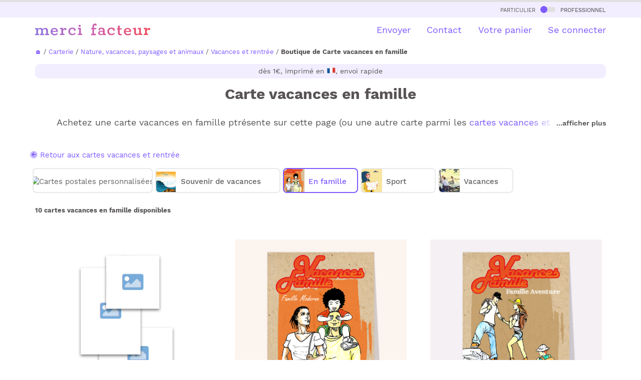

--- FILE ---
content_type: text/html
request_url: https://www.merci-facteur.com/cartes/r8-nature-paysages-et-animaux/r37-vacances/c167-vacances-en-famille/
body_size: 27752
content:
<!DOCTYPE html PUBLIC "-//W3C//DTD XHTML 1.0 Transitional//EN" "//www.w3.org/TR/xhtml1/DTD/xhtml1-transitional.dtd">
<html xmlns="//www.w3.org/1999/xhtml">
<head>
    <title>Carte vacances en famille dès 1€ - Envoi rapide</title>
<meta http-equiv="Content-Language" content="fr">
<META NAME="description" CONTENT="Choisissez et Personnalisez votre carte vacances en famille parmi plus de 10 Modèles &#10173; Nous l'Envoyons par La Poste pour Vous. 97% de clients satisfaits.">
<META NAME="Keywords" LANG="fr" CONTENT="Vacances en famille,Cartes vacances en famille, Carte vacances en famille">
<META NAME="Copyright" CONTENT="Copyright 2026, Merci-Facteur.com. All rights reserved">


<meta name="robots" content="index,follow" />
    <meta property="og:url" content="https://www.merci-facteur.com/cartes/r8-nature-paysages-et-animaux/r37-vacances/c167-vacances-en-famille/" />
    <meta property="og:type" content="website" />
    <meta property="og:title" content="Carte vacances en famille dès 1€ - Envoi rapide" />
    <meta property="og:description" content="Choisissez et Personnalisez votre carte vacances en famille parmi plus de 10 Modèles &#10173; Nous l'Envoyons par La Poste pour Vous. 97% de clients satisfaits" />
    
    <meta property="og:image" content="https://www.merci-facteur.com/cartes/r8-nature-paysages-et-animaux/r37-vacances/c167-vacances-en-famille/prevu-167-vacances-en-famille.jpeg" />
    <meta http-equiv="Content-Type" content="text/html; charset=UTF-8">
<link rel="canonical" href="https://www.merci-facteur.com/cartes/r8-nature-paysages-et-animaux/r37-vacances/c167-vacances-en-famille/">
    
    






<style>@font-face{font-family:'Work Sans';font-style:normal;font-weight:400;src:url(https://www.merci-facteur.com/v2017/bootstrap/QGYsz_wNahGAdqQ43Rh_c6Dpp_k.woff2) format('woff2');unicode-range:U+0102-0103,U+0110-0111,U+0128-0129,U+0168-0169,U+01A0-01A1,U+01AF-01B0,U+1EA0-1EF9,U+20AB;font-display:optional}@font-face{font-family:'Work Sans';font-style:normal;font-weight:400;src:url(https://www.merci-facteur.com/v2017/bootstrap/QGYsz_wNahGAdqQ43Rh_cqDpp_k.woff2) format('woff2');unicode-range:U+0100-024F,U+0259,U+1E00-1EFF,U+2020,U+20A0-20AB,U+20AD-20CF,U+2113,U+2C60-2C7F,U+A720-A7FF;font-display:optional}@font-face{font-family:'Work Sans';font-style:normal;font-weight:400;src:url(https://www.merci-facteur.com/v2017/bootstrap/QGYsz_wNahGAdqQ43Rh_fKDp.woff2) format('woff2');unicode-range:U+0000-00FF,U+0131,U+0152-0153,U+02BB-02BC,U+02C6,U+02DA,U+02DC,U+2000-206F,U+2074,U+20AC,U+2122,U+2191,U+2193,U+2212,U+2215,U+FEFF,U+FFFD;font-display:optional}@font-face{font-family:'Work Sans';font-style:normal;font-weight:500;src:url(https://www.merci-facteur.com/v2017/bootstrap/QGYsz_wNahGAdqQ43Rh_c6Dpp_k.woff2) format('woff2');unicode-range:U+0102-0103,U+0110-0111,U+0128-0129,U+0168-0169,U+01A0-01A1,U+01AF-01B0,U+1EA0-1EF9,U+20AB;font-display:optional}@font-face{font-family:'Work Sans';font-style:normal;font-weight:500;src:url(https://www.merci-facteur.com/v2017/bootstrap/QGYsz_wNahGAdqQ43Rh_cqDpp_k.woff2) format('woff2');unicode-range:U+0100-024F,U+0259,U+1E00-1EFF,U+2020,U+20A0-20AB,U+20AD-20CF,U+2113,U+2C60-2C7F,U+A720-A7FF;font-display:optional}@font-face{font-family:'Work Sans';font-style:normal;font-weight:500;src:url(https://www.merci-facteur.com/v2017/bootstrap/QGYsz_wNahGAdqQ43Rh_fKDp.woff2) format('woff2');unicode-range:U+0000-00FF,U+0131,U+0152-0153,U+02BB-02BC,U+02C6,U+02DA,U+02DC,U+2000-206F,U+2074,U+20AC,U+2122,U+2191,U+2193,U+2212,U+2215,U+FEFF,U+FFFD;font-display:optional}@font-face{font-family:'Work Sans';font-style:normal;font-weight:600;src:url(https://www.merci-facteur.com/v2017/bootstrap/QGYsz_wNahGAdqQ43Rh_c6Dpp_k.woff2) format('woff2');unicode-range:U+0102-0103,U+0110-0111,U+0128-0129,U+0168-0169,U+01A0-01A1,U+01AF-01B0,U+1EA0-1EF9,U+20AB;font-display:optional}@font-face{font-family:'Work Sans';font-style:normal;font-weight:600;src:url(https://www.merci-facteur.com/v2017/bootstrap/QGYsz_wNahGAdqQ43Rh_cqDpp_k.woff2) format('woff2');unicode-range:U+0100-024F,U+0259,U+1E00-1EFF,U+2020,U+20A0-20AB,U+20AD-20CF,U+2113,U+2C60-2C7F,U+A720-A7FF;font-display:optional}@font-face{font-family:'Work Sans';font-style:normal;font-weight:600;src:url(https://www.merci-facteur.com/v2017/bootstrap/QGYsz_wNahGAdqQ43Rh_fKDp.woff2) format('woff2');unicode-range:U+0000-00FF,U+0131,U+0152-0153,U+02BB-02BC,U+02C6,U+02DA,U+02DC,U+2000-206F,U+2074,U+20AC,U+2122,U+2191,U+2193,U+2212,U+2215,U+FEFF,U+FFFD;font-display:optional}@font-face{font-family:'Work Sans';font-style:normal;font-weight:700;src:url(https://www.merci-facteur.com/v2017/bootstrap/QGYsz_wNahGAdqQ43Rh_c6Dpp_k.woff2) format('woff2');unicode-range:U+0102-0103,U+0110-0111,U+0128-0129,U+0168-0169,U+01A0-01A1,U+01AF-01B0,U+1EA0-1EF9,U+20AB;font-display:optional}@font-face{font-family:'Work Sans';font-style:normal;font-weight:700;src:url(https://www.merci-facteur.com/v2017/bootstrap/QGYsz_wNahGAdqQ43Rh_cqDpp_k.woff2) format('woff2');unicode-range:U+0100-024F,U+0259,U+1E00-1EFF,U+2020,U+20A0-20AB,U+20AD-20CF,U+2113,U+2C60-2C7F,U+A720-A7FF;font-display:optional}@font-face{font-family:'Work Sans';font-style:normal;font-weight:700;src:url(https://www.merci-facteur.com/v2017/bootstrap/QGYsz_wNahGAdqQ43Rh_fKDp.woff2) format('woff2');unicode-range:U+0000-00FF,U+0131,U+0152-0153,U+02BB-02BC,U+02C6,U+02DA,U+02DC,U+2000-206F,U+2074,U+20AC,U+2122,U+2191,U+2193,U+2212,U+2215,U+FEFF,U+FFFD;font-display:optional}hr,img{border:0}body,mark{color:#000}body,figure{margin:0}.btn-group>.btn-group,.btn-toolbar .btn,.btn-toolbar .btn-group,.btn-toolbar .input-group,.col-xs-1,.col-xs-10,.col-xs-11,.col-xs-12,.col-xs-2,.col-xs-3,.col-xs-4,.col-xs-5,.col-xs-6,.col-xs-7,.col-xs-8,.col-xs-9,.dropdown-menu{float:left}
html{font-family:sans-serif;-ms-text-size-adjust:100%;-webkit-text-size-adjust:100%}article,aside,details,figcaption,figure,footer,header,hgroup,main,menu,nav,section,summary{display:block}a{background-color:transparent}a:active,a:hover{outline:0}b,optgroup,strong{font-weight:700}h1{margin:.67em 0}img{vertical-align:middle}.img-thumbnail,body{background-color:#fff}.popover,body{font-family:'Work Sans',sans-serif}*,:after,:before{-webkit-box-sizing:border-box;-moz-box-sizing:border-box;box-sizing:border-box}html{font-size:10px;-webkit-tap-highlight-color:transparent}body{font-size:15px;line-height:1.42857143}a{color:#7d59ff;text-decoration:none}a:focus,a:hover{color:#3d88c9;text-decoration:underline}.h1,.h2,.h3,.h4,.h5,.h6,h1,h2,h3,h4,h5,h6{font-family:inherit;font-weight:500;line-height:1.4;color:inherit}.h1,.h2,.h3,h1,h2,h3{margin-top:20px;margin-bottom:10px}.h4,.h5,.h6,h4,h5,h6{margin-top:10px;margin-bottom:10px}.h1,h1{font-size:36px}.h4,h4{font-size:18px}.small,small{font-size:85%}.text-left{text-align:left}.text-right{text-align:right}.text-center{text-align:center}dl,ol,ul{margin-top:0}ol,ul{margin-bottom:10px}@media (min-width:768px){.container{width:750px}}.container,.container-fluid{margin-right:auto;margin-left:auto}.container,.container-fluid{padding-left:15px;padding-right:15px}@media (min-width:992px){.container{width:970px}}@media (min-width:1200px){.container{width:1170px}}.row{margin-left:-15px;margin-right:-15px}.col-lg-1,.col-lg-10,.col-lg-11,.col-lg-12,.col-lg-2,.col-lg-3,.col-lg-4,.col-lg-5,.col-lg-6,.col-lg-7,.col-lg-8,.col-lg-9,.col-md-1,.col-md-10,.col-md-11,.col-md-12,.col-md-2,.col-md-3,.col-md-4,.col-md-5,.col-md-6,.col-md-7,.col-md-8,.col-md-9,.col-sm-1,.col-sm-10,.col-sm-11,.col-sm-12,.col-sm-2,.col-sm-3,.col-sm-4,.col-sm-5,.col-sm-6,.col-sm-7,.col-sm-8,.col-sm-9,.col-xs-1,.col-xs-10,.col-xs-11,.col-xs-12,.col-xs-2,.col-xs-3,.col-xs-4,.col-xs-5,.col-xs-6,.col-xs-7,.col-xs-8,.col-xs-9{position:relative;min-height:1px;padding-left:15px;padding-right:15px}.col-xs-12{width:100%}.col-xs-11{width:91.66666667%}.col-xs-10{width:83.33333333%}.col-xs-9{width:75%}.col-xs-8{width:66.66666667%}.col-xs-7{width:58.33333333%}.col-xs-6{width:50%}.col-xs-5{width:41.66666667%}.col-xs-4{width:33.33333333%}.col-xs-3{width:25%}.col-xs-2{width:16.66666667%}.col-xs-1{width:8.33333333%}.col-xs-pull-12{right:100%}.col-xs-pull-11{right:91.66666667%}.col-xs-pull-10{right:83.33333333%}.col-xs-pull-9{right:75%}.col-xs-pull-8{right:66.66666667%}.col-xs-pull-7{right:58.33333333%}.col-xs-pull-6{right:50%}.col-xs-pull-5{right:41.66666667%}
.col-xs-pull-4{right:33.33333333%}.col-xs-pull-3{right:25%}.col-xs-pull-2{right:16.66666667%}.col-xs-pull-1{right:8.33333333%}.col-xs-pull-0{right:auto}.col-xs-push-12{left:100%}.col-xs-push-11{left:91.66666667%}.col-xs-push-10{left:83.33333333%}.col-xs-push-9{left:75%}.col-xs-push-8{left:66.66666667%}.col-xs-push-7{left:58.33333333%}.col-xs-push-6{left:50%}.col-xs-push-5{left:41.66666667%}.col-xs-push-4{left:33.33333333%}.col-xs-push-3{left:25%}.col-xs-push-2{left:16.66666667%}.col-xs-push-1{left:8.33333333%}.col-xs-push-0{left:auto}.col-xs-offset-12{margin-left:100%}.col-xs-offset-11{margin-left:91.66666667%}.col-xs-offset-10{margin-left:83.33333333%}.col-xs-offset-9{margin-left:75%}.col-xs-offset-8{margin-left:66.66666667%}.col-xs-offset-7{margin-left:58.33333333%}.col-xs-offset-6{margin-left:50%}.col-xs-offset-5{margin-left:41.66666667%}.col-xs-offset-4{margin-left:33.33333333%}.col-xs-offset-3{margin-left:25%}.col-xs-offset-2{margin-left:16.66666667%}.col-xs-offset-1{margin-left:8.33333333%}.col-xs-offset-0{margin-left:0}@media (min-width:768px){.col-sm-1,.col-sm-10,.col-sm-11,.col-sm-12,.col-sm-2,.col-sm-3,.col-sm-4,.col-sm-5,.col-sm-6,.col-sm-7,.col-sm-8,.col-sm-9{float:left}.col-sm-12{width:100%}.col-sm-11{width:91.66666667%}.col-sm-10{width:83.33333333%}.col-sm-9{width:75%}.col-sm-8{width:66.66666667%}.col-sm-7{width:58.33333333%}.col-sm-6{width:50%}.col-sm-5{width:41.66666667%}.col-sm-4{width:33.33333333%}.col-sm-3{width:25%}.col-sm-2{width:16.66666667%}.col-sm-1{width:8.33333333%}.col-sm-pull-12{right:100%}.col-sm-pull-11{right:91.66666667%}.col-sm-pull-10{right:83.33333333%}.col-sm-pull-9{right:75%}.col-sm-pull-8{right:66.66666667%}.col-sm-pull-7{right:58.33333333%}.col-sm-pull-6{right:50%}.col-sm-pull-5{right:41.66666667%}.col-sm-pull-4{right:33.33333333%}.col-sm-pull-3{right:25%}.col-sm-pull-2{right:16.66666667%}.col-sm-pull-1{right:8.33333333%}.col-sm-pull-0{right:auto}.col-sm-push-12{left:100%}.col-sm-push-11{left:91.66666667%}.col-sm-push-10{left:83.33333333%}.col-sm-push-9{left:75%}.col-sm-push-8{left:66.66666667%}.col-sm-push-7{left:58.33333333%}.col-sm-push-6{left:50%}.col-sm-push-5{left:41.66666667%}.col-sm-push-4{left:33.33333333%}.col-sm-push-3{left:25%}.col-sm-push-2{left:16.66666667%}.col-sm-push-1{left:8.33333333%}.col-sm-push-0{left:auto}.col-sm-offset-12{margin-left:100%}.col-sm-offset-11{margin-left:91.66666667%}.col-sm-offset-10{margin-left:83.33333333%}.col-sm-offset-9{margin-left:75%}.col-sm-offset-8{margin-left:66.66666667%}.col-sm-offset-7{margin-left:58.33333333%}.col-sm-offset-6{margin-left:50%}.col-sm-offset-5{margin-left:41.66666667%}.col-sm-offset-4{margin-left:33.33333333%}.col-sm-offset-3{margin-left:25%}.col-sm-offset-2{margin-left:16.66666667%}.col-sm-offset-1{margin-left:8.33333333%}.col-sm-offset-0{margin-left:0}}@media (min-width:992px){.col-md-1,.col-md-10,.col-md-11,.col-md-12,.col-md-2,.col-md-3,.col-md-4,.col-md-5,.col-md-6,.col-md-7,.col-md-8,.col-md-9{float:left}.col-md-12{width:100%}.col-md-11{width:91.66666667%}
.font-chapeau, .font-ss-titre, h2, .h2 {font-size: 24px;}ol{padding-left:20px}.label-souscat-static
.col-md-10{width:83.33333333%}.col-md-9{width:75%}.col-md-8{width:66.66666667%}.col-md-7{width:58.33333333%}.col-md-6{width:50%}.col-md-5{width:41.66666667%}.col-md-4{width:33.33333333%}.col-md-3{width:25%}.col-md-2{width:16.66666667%}.col-md-1{width:8.33333333%}.col-md-pull-12{right:100%}.col-md-pull-11{right:91.66666667%}.col-md-pull-10{right:83.33333333%}.col-md-pull-9{right:75%}.col-md-pull-8{right:66.66666667%}.col-md-pull-7{right:58.33333333%}.col-md-pull-6{right:50%}.col-md-pull-5{right:41.66666667%}.col-md-pull-4{right:33.33333333%}.col-md-pull-3{right:25%}.col-md-pull-2{right:16.66666667%}.col-md-pull-1{right:8.33333333%}.col-md-pull-0{right:auto}.col-md-push-12{left:100%}.col-md-push-11{left:91.66666667%}.col-md-push-10{left:83.33333333%}.col-md-push-9{left:75%}.col-md-push-8{left:66.66666667%}.col-md-push-7{left:58.33333333%}.col-md-push-6{left:50%}.col-md-push-5{left:41.66666667%}.col-md-push-4{left:33.33333333%}.col-md-push-3{left:25%}.col-md-push-2{left:16.66666667%}.col-md-push-1{left:8.33333333%}.col-md-push-0{left:auto}.col-md-offset-12{margin-left:100%}.col-md-offset-11{margin-left:91.66666667%}.col-md-offset-10{margin-left:83.33333333%}.col-md-offset-9{margin-left:75%}.col-md-offset-8{margin-left:66.66666667%}.col-md-offset-7{margin-left:58.33333333%}.col-md-offset-6{margin-left:50%}.col-md-offset-5{margin-left:41.66666667%}.col-md-offset-4{margin-left:33.33333333%}.col-md-offset-3{margin-left:25%}.col-md-offset-2{margin-left:16.66666667%}.col-md-offset-1{margin-left:8.33333333%}.col-md-offset-0{margin-left:0}}@media (min-width:1200px){.col-lg-1,.col-lg-10,.col-lg-11,.col-lg-12,.col-lg-2,.col-lg-3,.col-lg-4,.col-lg-5,.col-lg-6,.col-lg-7,.col-lg-8,.col-lg-9{float:left}.col-lg-12{width:100%}.col-lg-11{width:91.66666667%}.col-lg-10{width:83.33333333%}.col-lg-9{width:75%}.col-lg-8{width:66.66666667%}.col-lg-7{width:58.33333333%}.col-lg-6{width:50%}.col-lg-5{width:41.66666667%}.col-lg-4{width:33.33333333%}.col-lg-3{width:25%}.col-lg-2{width:16.66666667%}.col-lg-1{width:8.33333333%}.col-lg-pull-12{right:100%}.col-lg-pull-11{right:91.66666667%}.col-lg-pull-10{right:83.33333333%}.col-lg-pull-9{right:75%}.col-lg-pull-8{right:66.66666667%}.col-lg-pull-7{right:58.33333333%}.col-lg-pull-6{right:50%}.col-lg-pull-5{right:41.66666667%}.col-lg-pull-4{right:33.33333333%}.col-lg-pull-3{right:25%}.col-lg-pull-2{right:16.66666667%}.col-lg-pull-1{right:8.33333333%}.col-lg-pull-0{right:auto}.col-lg-push-12{left:100%}.col-lg-push-11{left:91.66666667%}.col-lg-push-10{left:83.33333333%}.col-lg-push-9{left:75%}.col-lg-push-8{left:66.66666667%}.col-lg-push-7{left:58.33333333%}.col-lg-push-6{left:50%}.col-lg-push-5{left:41.66666667%}.col-lg-push-4{left:33.33333333%}.col-lg-push-3{left:25%}.col-lg-push-2{left:16.66666667%}.col-lg-push-1{left:8.33333333%}.col-lg-push-0{left:auto}.col-lg-offset-12{margin-left:100%}.col-lg-offset-11{margin-left:91.66666667%}.col-lg-offset-10{margin-left:83.33333333%}.col-lg-offset-9{margin-left:75%}.col-lg-offset-8{margin-left:66.66666667%}.col-lg-offset-7{margin-left:58.33333333%}.col-lg-offset-6{margin-left:50%}.col-lg-offset-5{margin-left:41.66666667%}.col-lg-offset-4{margin-left:33.33333333%}.col-lg-offset-3{margin-left:25%}.col-lg-offset-2{margin-left:16.66666667%}.col-lg-offset-1{margin-left:8.33333333%}.col-lg-offset-0{margin-left:0}}.collapsing,.dropdown,.dropup{position:relative}.btn{display:inline-block;margin-bottom:0;font-weight:400;text-align:center;vertical-align:middle;touch-action:manipulation;cursor:pointer;background-image:none;border:1px solid transparent;white-space:nowrap;padding:6px 12px;font-size:14px;line-height:1.42857143;border-radius:10px;-webkit-user-select:none;-moz-user-select:none;-ms-user-select:none;user-select:none}.btn-default,.btn-default.focus,.btn-default:focus{color:#000;background-color:#fff;border-color:#dadbde}.btn-primary,.btn-primary.focus,.btn-primary:focus{color:#fff;background-color:#7d59ff;border-color:#7d59ff}.btn-group-lg>.btn,.btn-lg{padding:10px 16px;font-size:18px;line-height:1.3333333;border-radius:10px}.fade{opacity:0;-webkit-transition:opacity .15s linear;-o-transition:opacity .15s linear;transition:opacity .15s linear}.embed-responsive,.modal,.modal-open,.progress{overflow:hidden}.navbar-fixed-bottom,.navbar-fixed-top{position:fixed;right:0;left:0;z-index:1030}.navbar-fixed-top{top:0;border-width:0 0 1px}@media (min-width:768px){.navbar-fixed-bottom,.navbar-fixed-top,.navbar-static-top{border-radius:0}}.modal,.modal-backdrop{right:0;bottom:0;left:0}.modal{display:none;position:fixed;top:0;z-index:1050;outline:0}.btn-group-vertical>.btn-group:after,.btn-group-vertical>.btn-group:before,.btn-toolbar:after,.btn-toolbar:before,.clearfix:after,.clearfix:before,.container-fluid:after,.container-fluid:before,.container:after,.container:before,.dl-horizontal dd:after,.dl-horizontal dd:before,.form-horizontal .form-group:after,.form-horizontal .form-group:before,.modal-footer:after,.modal-footer:before,.modal-header:after,.modal-header:before,.nav:after,.nav:before,.navbar-collapse:after,.navbar-collapse:before,.navbar-header:after,.navbar-header:before,.navbar:after,.navbar:before,.pager:after,.pager:before,.panel-body:after,.panel-body:before,.row:after,.row:before{content:" ";display:table}
.btn-group-vertical>.btn-group:after,.btn-toolbar:after,.clearfix:after,.container-fluid:after,.container:after,.dl-horizontal dd:after,.form-horizontal .form-group:after,.modal-footer:after,.modal-header:after,.nav:after,.navbar-collapse:after,.navbar-header:after,.navbar:after,.pager:after,.panel-body:after,.row:after{clear:both}.pull-left{float:left!important}.hidden,.visible-lg,.visible-lg-block,.visible-lg-inline,.visible-lg-inline-block,.visible-md,.visible-md-block,.visible-md-inline,.visible-md-inline-block,.visible-sm,.visible-sm-block,.visible-sm-inline,.visible-sm-inline-block,.visible-xs,.visible-xs-block,.visible-xs-inline,.visible-xs-inline-block{display:none!important}@media (max-width: 767px){.text-center-xs{text-align:center}#brd-crumbs{overflow-x: auto;white-space: nowrap;width: 100%;}ol{padding-left:0px}.font-ss-titre,h2,.h2{font-size: 20px;}.title_h1_index{font-size:23px!important;margin-bottom:20px;margin-top:0;}.inter-section-xs {margin-top: 10px;}.inter-section {margin-top: 50px;}.inter-section-l{margin-top:80px;padding-bottom:40px;}.padding-section-l{padding:90px 0;}.visible-xs{display:block!important}}@media (min-width:768px) and (max-width:991px){.hidden-sm{display:none!important}}h1,h2,h3,h4{margin-top:0;color:#3f3f40}body,h1,h2,h3,h4{color:#585454}body{padding-top:75px}h1{font-size:25px;font-weight:600}.btn{border-radius:20px}.btn.btn-lg{border-radius:30px}.main-color{font-weight: 500;color:#CB62B4}.valid-etape-prev i,.valid-etape-suivante i{font-size:21px}.valid-etape-suivante i{margin-left:10px}#navbar-general{border-top:4px solid #e0e0e0}#valid-etape-suivante-mobile{position:fixed;bottom:10px;left:75px;right:10px;z-index:1029}#valid-etape-prev-mobile{position:fixed;bottom:10px;left:10px;z-index:1029}.bg-color-grey-light{background-color:#F2EEFF}.bg-color-violet-light{background-color:#F3EFF3}.inter-section-xxs{margin-top:20px}.inter-section-xs{margin-top:70px}.inter-section{margin-top:90px}.inter-section-l{margin-top:100px;padding-bottom:60px}.shadow-2{box-shadow:0 4px 36px rgb(0 0 0 / 13%);}.card-h-natural-format,.card-s-natural-format,.card-v-natural-format,.cart-h-verso-natural-format,.cart-s-verso-natural-format,.cart-v-verso-natural-format,.editor-text-card-geante,.editor-text-card-normale,.editor-text-card-postale{margin-right:auto;margin-left:auto;overflow:hidden}[class*=col-]:not(.no-margin-top){margin-top:20px}.card-v-natural-format,.card-v-verso-natural-format{position:relative;width:290px;height:394px;background-color:#fff;left:0;right:0}.card-v-natural-format>img{width:290px;height:394px;position:absolute;right:0;left:0;top:0}.wishlist{color:#dd2e44;cursor:pointer;font-size:20px}.zone-choix-coin,.zone-choix-couleur,.zone-choix-format,.zone-choix-papier{z-index:2}@media (min-width:768px){.sm-minus-margin-top-50{margin-top:-50px!important}.card-h-natural-format,.card-h-verso-natural-format,.card-s-natural-format,.card-s-verso-natural-format,.card-v-natural-format,.card-v-verso-natural-format{margin-left:auto;margin-right:auto;background-color:#fff;overflow:hidden}.card-v-natural-format,.card-v-verso-natural-format{position:relative;width:399px;height:561px;left:0;right:0}.card-v-natural-format>img{width:399px;height:auto;left:0;top:0;right:0;position:absolute}}@media (max-width:991px){h1{font-size:20px}}.price-zone{border-radius:32px;background-color:#aaa;display:inline-block;padding:5px 8px;font-weight:600;color:#fff;font-size:16px}#top-particulier-pro{background-color:#f6f6f6;font-variant:small-caps;padding:5px}#top-particulier-pro>div>a{color:#3f3f40}#top-particulier-pro>div>a>div{position:relative;display:inline-block;background-color:#e0e0e0;border-radius:10px;width:30px;height:10px;margin-left:5px;margin-right:5px}#top-particulier-pro>div>a>div>div{position:absolute;background-color:#7d59ff;width:14px;height:14px;border-radius:14px;top:-2px}#navbar-general{background-color:#fff}#navbar-general .row{margin-top:12px}#navbar-general .container{position:relative}.cd-morph-dropdown{height:50px;background-color:#fff}.cd-morph-dropdown li,.cd-morph-dropdown ul{list-style-type:none;padding-left:0}.cd-morph-dropdown::before{content:'mobile';display:none}.dropdown-list #header-produits img{width:50px;height:auto}.cd-morph-dropdown .nav-trigger{position:absolute;right:0;height:50px;width:50px;overflow:hidden;text-indent:100%;white-space:nowrap;color:transparent;z-index:10}.cd-morph-dropdown .nav-trigger span,.cd-morph-dropdown .nav-trigger span::after,.cd-morph-dropdown .nav-trigger span::before{position:absolute;background-color:#1a1a1a;height:3px;width:26px}.cd-morph-dropdown .nav-trigger span{left:50%;top:50%;bottom:auto;right:auto;-webkit-transform:translateX(-50%) translateY(-50%);-ms-transform:translateX(-50%) translateY(-50%);transform:translateX(-50%) translateY(-50%);-webkit-transition:background-color .3s;transition:background-color .3s}.cd-morph-dropdown .nav-trigger span::after,.cd-morph-dropdown .nav-trigger span::before{content:'';left:0;-webkit-transition:-webkit-transform .3s;transition:-webkit-transform .3s;transition:transform .3s;transition:transform .3s,-webkit-transform .3s}.cd-morph-dropdown .nav-trigger span::before{-webkit-transform:translateY(-9px);-ms-transform:translateY(-9px);transform:translateY(-9px)}.cd-morph-dropdown .nav-trigger span::after{-webkit-transform:translateY(9px);-ms-transform:translateY(9px);transform:translateY(9px)}.cd-morph-dropdown .main-nav{display:none}.cd-morph-dropdown .morph-dropdown-wrapper{display:none;top:50px;position:absolute;left:0;width:100%;padding:1.2em 5%;box-shadow:inset 0 1px 0 #e6e6e6;background-color:#f6f6f6}.cd-morph-dropdown .dropdown-list>ul>li{margin-bottom:20px}.font-weight-bold,.title_h1_index{font-weight:700;}.title_h1_index{font-size:30px;margin-bottom:23px;margin-top:40px;}
@media (max-width:991px){.cd-morph-dropdown .morph-dropdown-wrapper{z-index:1030;overflow-y:auto;overflow-x:hidden;max-height:calc(100vh - 50px)}}@media only screen and (min-width:1000px){.dropdown-list #header-produits img{width:50px;height:auto}.cd-morph-dropdown{left:0;top:0;width:100%;padding:0;text-align:center;background-color:transparent}.cd-morph-dropdown::before{content:'desktop'}.cd-morph-dropdown .nav-trigger{display:none}.cd-morph-dropdown .main-nav{display:inline-block}.cd-morph-dropdown .main-nav>ul>li{display:inline-block;float:left}.cd-morph-dropdown .main-nav>ul>li>a{display:block;padding:0 0 0 1.8em;font-size:1.8rem;-webkit-font-smoothing:antialiased;-moz-osx-font-smoothing:grayscale;-webkit-transition:opacity .2s;transition:opacity .2s}.cd-morph-dropdown .morph-dropdown-wrapper{display:block;top:58px;width:auto;padding:0;box-shadow:none;background-color:transparent;-webkit-transform:translateZ(0);transform:translateZ(0);will-change:transform;-webkit-transform:translateY(20px);-ms-transform:translateY(20px);transform:translateY(20px);-webkit-transition:-webkit-transform .3s;transition:-webkit-transform .3s;transition:transform .3s;transition:transform .3s,-webkit-transform .3s}.cd-morph-dropdown .dropdown-list{position:absolute;top:-12px;left:-30px;visibility:hidden;-webkit-transform:translateZ(0);transform:translateZ(0);will-change:transform,width,height;-webkit-transition:visibility .3s;transition:visibility .3s;box-shadow:0 50px 100px rgba(50,50,93,.1),0 15px 35px rgba(50,50,93,.15),0 5px 15px rgba(0,0,0,.1)}.cd-morph-dropdown .dropdown-list::before{content:'';position:absolute;bottom:100%;left:50%;right:auto;-webkit-transform:translateX(-50%);-ms-transform:translateX(-50%);transform:translateX(-50%);height:0;width:0;border:14px solid transparent;border-bottom-color:#fafafa;opacity:0;-webkit-transition:opacity .3s;transition:opacity .3s}.cd-morph-dropdown .dropdown-list>ul{position:relative;z-index:1;height:100%;width:100%;overflow:hidden}.cd-morph-dropdown .dropdown{position:absolute;left:0;top:0;opacity:0;visibility:hidden;width:100%;-webkit-transition:opacity .3s,visibility .3s;transition:opacity .3s,visibility .3s}.cd-morph-dropdown .content{padding:0 20px;-webkit-transition:-webkit-transform .3s;transition:-webkit-transform .3s;transition:transform .3s;transition:transform .3s,-webkit-transform .3s;text-align:left}.cd-morph-dropdown .produits .content{width:600px}.cd-morph-dropdown .bg-layer{position:absolute;top:0;left:0;height:1px;width:1px;opacity:0;-webkit-transition:opacity .3s;transition:opacity .3s;-webkit-transform-origin:top left;-ms-transform-origin:top left;transform-origin:top left;-webkit-transform:translateZ(0);transform:translateZ(0);will-change:transform;-webkit-backface-visibility:hidden;backface-visibility:hidden}}.btn-choice-perso-carte{width:50%;box-sizing:border-box;float:left;position:relative}.carte-options-mobile-view .btn-choice-perso-carte{width:25%;text-align: center;}.btn-choice-perso-carte>div{margin:3px;position:relative;border-radius:10px;padding:50px 5px 5px 5px ;line-height:16px;font-size:14px;height:90px}.btn-choice-perso-carte>div.is-selected-format{color:#7D59FF!important;font-weight:bold}.btn-choice-perso-carte .detail-top-left{position:absolute;top:3px;left:5px;width:auto}.btn-choice-perso-carte .detail-top-left img{width:40px;height:40px}.btn-choice-perso-carte .info-plus-carte-format{position:absolute;top:10px;right: calc( 50% - 40px);width:auto;cursor:pointer}.title-choice-perso-carte{margin:0}.container-choice-perso-carte small{display:block;margin-top:5px;color:#aaa;font-size:13px}.container-choice-perso-carte>div:before{content:" ";display:table}.container-choice-perso-carte>div:after{clear:both;content:" ";display:table}.zone-choix-papier{margin-top:10px}@media (max-width:1200px){.btn-choice-perso-carte>div{height:90px}}.review-container{padding:20px;margin:10px;overflow-x:hidden;overflow-y:auto;height:200px;border-radius:20px;background-color:#e8e3f9}.review-container b{color:#7d59ff}.hover-choice-format{padding:5px;cursor:pointer}.hover-choice-format:not(.is-selected-format):hover{background-color:#fafafa;border-radius:5px}.price-total-carte{margin-left:auto;margin-right:auto}.btn-default{border-color:#7d59ff;color:#7d59ff}.font-mini-chapeau {font-size: 18px;}ul,li{list-style-type:none;list-style:none;padding:initial;}.encart-produit-mf{margin-top: 70px;position:absolute;left:0;right:0;background-color:#f5e0f0;border-radius:20px}.encart-produit-mf>.img-encart{position:relative;background-color:rgba(255,255,255,0.5);border-top-left-radius: 20px;border-top-right-radius: 20px;}.encart-produit-mf .titre-encars{font-weight:bold;color:#cb62b4;font-size: 25px;}.encart-produit-mf .text-encart{padding:0px 10px 10px}.infos-card{padding-top:20px}.hover-choice-format img{display:none}
.card-to-flip .card-v-natural-format,.card-to-flip .card-v-verso-natural-format{position:absolute;}
.is-selected-format img[data-state="active"]{display:block}
.hover-choice-format:not(.is-selected-format) img:not([data-state="active"]){display:block}
.massive-btn{background-color:#e8e3f9;color:#7d59ff;border-radius:20px;padding:50px 20px 50px 20px;min-height:150px}.massive-btn:hover{background-color:#7d59ff;color:#e8e3f9}.box-mf-violet-light{
    background-color:#e8e3f9;
} 
.box-mf-orange-light{
    background-color:#fff2f2;
}
.box-mf-rose-light{
    background-color:#f5e0f0;
}
.box-mf{padding:10px;border-radius:20px;}.btn-load-more:before { content: '';position: absolute; width: 55px;height: 21px;bottom: 0;left: -55px;background: rgb(255, 255, 255);background: linear-gradient(90deg, rgba(255, 255, 255, 0) 0%, rgba(255, 255, 255, 1) 100%);
}.container-load-more {
    height: 27px;
    overflow: hidden;
    position: relative;
}.container-load-more.open {
    height: auto;
}.btn-load-more {
    position: absolute;
    bottom: 3px;
    right: 0;
    background: white;
    
}
.bg-color-grey-light .btn-load-more {background-color:#F2EEFF}
.bg-color-grey-light .btn-load-more:before {background:#F2EEFF;background: linear-gradient(90deg, rgba(250, 250, 250, 0) 0%, rgba(242,238,255, 1) 100%);}
.btn-load-more, .btn-load-less{font-weight: 600;
    font-size: 14px;cursor:pointer}
    .is_ia_label{
  color: #000;
  position: absolute;
  background-color: rgba(216,205,255,0.5);
  border-radius: 10px 10px 0 0;
  padding: 2px 5px;
  top: -19px;
  right: 5px;
  font-size: 11px;
}
    .infos-card figcaption small{font-size: 75%;}
    </style>

<!-- Google Tag Manager -->
<script>(function(w,d,s,l,i){w[l]=w[l]||[];w[l].push({'gtm.start':
new Date().getTime(),event:'gtm.js'});var f=d.getElementsByTagName(s)[0],
j=d.createElement(s),dl=l!='dataLayer'?'&l='+l:'';j.async=true;j.src=
'https://www.googletagmanager.com/gtm.js?id='+i+dl;f.parentNode.insertBefore(j,f);
})(window,document,'script','dataLayer','GTM-58BB5FM');</script>
<!-- End Google Tag Manager --><style>
    .container-visuels-cards{position:relative;margin-left:auto;margin-right:auto;}.container-visuels-cards img{position:absolute;width:auto}.container-visuels-cards .index-card-1{position:relative}.index-card-1{margin-left:0}.index-card-1.header-layout-perso{left:0;margin-top:0!important;margin-left:0!important;position:absolute}.index-card-2{top:0}.index-card-3{right:0}@media (max-width:575px){.container-visuels-cards{width:332px;margin-top:-45px}.header-cards-hvs .index-card-1{margin-top:45px;height:219px;margin-bottom:1px}.header-cards-hvs .index-card-1.header-layout-perso{top:45px}.header-cards-hvs .index-card-2{height:135px;right:59px}.header-cards-hvs .index-card-3{height:118px;top:110px}.header-cards-hhv .index-card-1{margin-top:45px;height:219px;margin-bottom:1px}.header-cards-hhv .index-card-1.header-layout-perso{top:45px}.header-cards-hhv .index-card-2{height:135px;right:59px}.header-cards-hhv .index-card-3{height:118px;top:110px}.header-cards-hhs .index-card-1{margin-top:79px;height:231px;margin-bottom:27px}.header-cards-hhs .index-card-1.header-layout-perso{top:79px}.header-cards-hhs .index-card-2{height:184px;right:0}.header-cards-hhs .index-card-3{height:137px;top:206px;right:30px}.header-cards-vvh .index-card-1{margin-top:45px;height:219px;margin-bottom:1px}.header-cards-vvh .index-card-1.header-layout-perso{top:45px}.header-cards-vvh .index-card-2{height:135px;right:59px}.header-cards-vvh .index-card-3{height:118px;top:110px}.header-cards-vvs .index-card-1{margin-top:45px;height:219px;margin-bottom:1px}.header-cards-vvs .index-card-1.header-layout-perso{top:45px}.header-cards-vvs .index-card-2{height:135px;right:59px}.header-cards-vvs .index-card-3{height:118px;top:110px}.header-cards-vvv .index-card-1{margin-top:45px;height:223px;margin-bottom:22px}.header-cards-vvv .index-card-1.header-layout-perso{top:45px}.header-cards-vvv .index-card-2{height:198px;left:127px}.header-cards-vvv .index-card-3{height:160px;top:124px}.header-cards-hhh .index-card-1{margin-top:97px;height:199px;margin-bottom:83px;margin-left:-20px}.header-cards-hhh .index-card-1.header-layout-perso{top:97px;left:-20px}.header-cards-hhh .index-card-2{height:151px;left:112px}.header-cards-hhh .index-card-3{height:137px;top:239px;right:-20px}.header-cards-sss .index-card-1{margin-top:79px;height:231px;margin-bottom:27px}.header-cards-sss .index-card-1.header-layout-perso{top:79px}.header-cards-sss .index-card-2{height:184px;right:0}.header-cards-sss .index-card-3{height:137px;top:206px;right:30px}.header-cards-ssh .index-card-1{margin-top:79px;height:231px;margin-bottom:27px}.header-cards-ssh .index-card-1.header-layout-perso{top:79px}.header-cards-ssh .index-card-2{height:184px;right:0}.header-cards-ssh .index-card-3{height:137px;top:206px;right:30px}.header-cards-ssv .index-card-1{margin-top:45px;height:219px;margin-bottom:1px}.header-cards-ssv .index-card-1.header-layout-perso{top:45px}.header-cards-ssv .index-card-2{height:135px;right:59px}.header-cards-ssv .index-card-3{height:118px;top:110px}}@media (min-width:576px) and (max-width:767px){.container-visuels-cards{width:360px;margin-top:-40px}.header-cards-hvs .index-card-1{margin-left:-15px;margin-top:45px;height:290px;margin-bottom:22px}.header-cards-hvs .index-card-1.header-layout-perso{left:-15px;top:45px}.header-cards-hvs .index-card-2{height:184px;left:150px}.header-cards-hvs .index-card-3{height:137px;top:216px;right:-15px}.header-cards-hhv .index-card-1{margin-left:-15px;margin-top:45px;height:290px;margin-bottom:22px}.header-cards-hhv .index-card-1.header-layout-perso{left:-15px;top:45px}.header-cards-hhv .index-card-2{height:184px;left:150px}.header-cards-hhv .index-card-3{height:137px;top:216px;right:-15px}.container-visuels-cards.header-cards-hhs{margin-top:-30px}.header-cards-hhs .index-card-1{margin-top:30px;height:231px;margin-bottom:16px;margin-left:-15px}.header-cards-hhs .index-card-1.header-layout-perso{top:30px;left:-15px}.header-cards-hhs .index-card-2{height:184px;left:150px}.header-cards-hhs .index-card-3{height:137px;top:148px;right:-15px}.header-cards-vvh .index-card-1{margin-left:-15px;margin-top:45px;height:290px;margin-bottom:22px}.header-cards-vvh .index-card-1.header-layout-perso{left:-15px;top:45px}.header-cards-vvh .index-card-2{height:184px;left:150px}.header-cards-vvh .index-card-3{height:137px;top:216px;right:-15px}.header-cards-vvs .index-card-1{margin-left:-15px;margin-top:45px;height:290px;margin-bottom:22px}.header-cards-vvs .index-card-1.header-layout-perso{left:-15px;top:45px}.header-cards-vvs .index-card-2{height:184px;left:150px}.header-cards-vvs .index-card-3{height:137px;top:216px;right:-15px}.header-cards-vvv .index-card-1{margin-left:-15px;margin-top:45px;height:290px;margin-bottom:22px}.header-cards-vvv .index-card-1.header-layout-perso{left:-15px;top:45px}.header-cards-vvv .index-card-2{height:198px;left:154px}.header-cards-vvv .index-card-3{height:160px;top:143px;right:-15px}.header-cards-hhh .index-card-1{margin-top:97px;height:199px;margin-bottom:83px;margin-left:-20px}.header-cards-hhh .index-card-1.header-layout-perso{top:97px;left:-20px}.header-cards-hhh .index-card-2{height:151px;left:112px}.header-cards-hhh .index-card-3{height:137px;top:239px;right:-20px}.container-visuels-cards.header-cards-sss{margin-top:-30px}.header-cards-sss .index-card-1{margin-top:30px;height:231px;margin-bottom:16px;margin-left:-15px}.header-cards-sss .index-card-1.header-layout-perso{top:30px;left:-15px}.header-cards-sss .index-card-2{height:184px;left:150px}.header-cards-sss .index-card-3{height:137px;top:148px;right:-15px}.container-visuels-cards.header-cards-ssh{margin-top:-30px}.header-cards-ssh .index-card-1{margin-top:30px;height:231px;margin-bottom:16px;margin-left:-15px}.header-cards-ssh .index-card-1.header-layout-perso{top:30px;left:-15px}.header-cards-ssh .index-card-2{height:184px;left:150px}.header-cards-ssh .index-card-3{height:137px;top:148px;right:-15px}.header-cards-ssv .index-card-1{margin-left:-15px;margin-top:45px;height:290px;margin-bottom:22px}.header-cards-ssv .index-card-1.header-layout-perso{left:-15px;top:45px}.header-cards-ssv .index-card-2{height:184px;left:150px}.header-cards-ssv .index-card-3{height:137px;top:216px;right:-15px}}@media (min-width:768px) and (max-width:991px){.container-visuels-cards{width:360px}.header-cards-hvs .index-card-1{margin-top:45px;height:290px;margin-bottom:110px;margin-left:-15px}.header-cards-hvs .index-card-1.header-layout-perso{top:45px;left:-15px}.header-cards-hvs .index-card-2{height:184px;left:150px}.header-cards-hvs .index-card-3{height:137px;top:251px;right:51px}.header-cards-hhv .index-card-1{margin-top:45px;height:290px;margin-bottom:110px;margin-left:-15px}.header-cards-hhv .index-card-1.header-layout-perso{top:45px;left:-15px}.header-cards-hhv .index-card-2{height:184px;left:150px}.header-cards-hhv .index-card-3{height:137px;top:251px;right:51px}.header-cards-vvh .index-card-1{margin-top:45px;height:290px;margin-bottom:110px;margin-left:-15px}.header-cards-vvh .index-card-1.header-layout-perso{top:45px;left:-15px}.header-cards-vvh .index-card-2{height:184px;left:150px}.header-cards-vvh .index-card-3{height:137px;top:251px;right:51px}.header-cards-hhs .index-card-1{margin-top:79px;height:231px;margin-bottom:110px;margin-left:-15px}.header-cards-hhs .index-card-1.header-layout-perso{top:79px;left:-15px}.header-cards-hhs .index-card-2{height:167px;left:190px}.header-cards-hhs .index-card-3{height:148px;top:241px;right:60px}.header-cards-vvs .index-card-1{margin-top:45px;height:290px;margin-bottom:110px;margin-left:-15px}.header-cards-vvs .index-card-1.header-layout-perso{top:45px;left:-15px}.header-cards-vvs .index-card-2{height:184px;left:150px}.header-cards-vvs .index-card-3{height:137px;top:251px;right:51px}.header-cards-vvv .index-card-1{margin-left:-15px;margin-top:45px;height:290px;margin-bottom:110px}.header-cards-vvv .index-card-1.header-layout-perso{left:-15px;top:45px}.header-cards-vvv .index-card-2{height:198px;left:154px}.header-cards-vvv .index-card-3{height:160px;top:143px;right:-15px}.header-cards-hhh .index-card-1{margin-top:124px;height:199px;margin-bottom:110px}.header-cards-hhh .index-card-1.header-layout-perso{top:124px}.header-cards-hhh .index-card-2{height:151px;left:112px}.header-cards-hhh .index-card-3{height:137px;top:239px}.header-cards-sss .index-card-1{margin-top:79px;height:231px;margin-bottom:110px;margin-left:-15px}.header-cards-sss .index-card-1.header-layout-perso{top:79px;left:-15px}.header-cards-sss .index-card-2{height:167px;left:190px}.header-cards-sss .index-card-3{height:148px;top:241px;right:60px}.header-cards-ssh .index-card-1{margin-top:79px;height:231px;margin-bottom:110px;margin-left:-15px}.header-cards-ssh .index-card-1.header-layout-perso{top:79px;left:-15px}.header-cards-ssh .index-card-2{height:167px;left:190px}.header-cards-ssh .index-card-3{height:148px;top:241px;right:60px}.header-cards-ssv .index-card-1{margin-top:45px;height:290px;margin-bottom:110px;margin-left:-15px}.header-cards-ssv .index-card-1.header-layout-perso{top:45px;left:-15px}.header-cards-ssv .index-card-2{height:184px;left:150px}.header-cards-ssv .index-card-3{height:137px;top:251px;right:51px}}@media (min-width:992px) and (max-width:1199px){.container-visuels-cards{width:411px}.header-cards-hvs .index-card-1{margin-top:45px;height:290px;margin-bottom:110px}.header-cards-hvs .index-card-1.header-layout-perso{top:45px}.header-cards-hvs .index-card-2{height:184px;left:170px}.header-cards-hvs .index-card-3{height:137px;top:159px;right:-20px}.header-cards-hhv .index-card-1{margin-top:45px;height:290px;margin-bottom:110px}.header-cards-hhv .index-card-1.header-layout-perso{top:45px}.header-cards-hhv .index-card-2{height:184px;left:170px}.header-cards-hhv .index-card-3{height:137px;top:159px;right:-20px}.header-cards-hhs .index-card-1{margin-top:79px;height:231px;margin-bottom:110px}.header-cards-hhs .index-card-1.header-layout-perso{top:79px}.header-cards-hhs .index-card-2{height:184px;left:190px}.header-cards-hhs .index-card-3{height:137px;top:249px}.header-cards-vvh .index-card-1{margin-top:45px;height:290px;margin-bottom:110px}.header-cards-vvh .index-card-1.header-layout-perso{top:45px}.header-cards-vvh .index-card-2{height:184px;left:170px}.header-cards-vvh .index-card-3{height:137px;top:159px;right:-20px}.header-cards-vvs .index-card-1{margin-top:45px;height:290px;margin-bottom:110px}.header-cards-vvs .index-card-1.header-layout-perso{top:45px}.header-cards-vvs .index-card-2{height:184px;left:170px}.header-cards-vvs .index-card-3{height:137px;top:159px;right:-20px}.header-cards-vvv .index-card-1{margin-top:45px;height:290px;margin-bottom:110px}.header-cards-vvv .index-card-1.header-layout-perso{top:45px}.header-cards-vvv .index-card-2{height:198px;left:184px}.header-cards-vvv .index-card-3{height:160px;top:143px}.header-cards-hhh .index-card-1{margin-top:124px;height:199px;margin-bottom:110px}.header-cards-hhh .index-card-1.header-layout-perso{top:124px}.header-cards-hhh .index-card-2{height:151px;left:112px}.header-cards-hhh .index-card-3{height:137px;top:239px}.header-cards-sss .index-card-1{margin-top:79px;height:231px;margin-bottom:110px}.header-cards-sss .index-card-1.header-layout-perso{top:79px}.header-cards-sss .index-card-2{height:184px;left:190px}.header-cards-sss .index-card-3{height:137px;top:249px}.header-cards-ssh .index-card-1{margin-top:79px;height:231px;margin-bottom:110px}.header-cards-ssh .index-card-1.header-layout-perso{top:79px}.header-cards-ssh .index-card-2{height:184px;left:190px}.header-cards-ssh .index-card-3{height:137px;top:249px}.header-cards-ssv .index-card-1{margin-top:45px;height:290px;margin-bottom:110px}.header-cards-ssv .index-card-1.header-layout-perso{top:45px}.header-cards-ssv .index-card-2{height:184px;left:170px}.header-cards-ssv .index-card-3{height:137px;top:159px;right:-20px}}@media (min-width:1200px){.container-visuels-cards{width:411px}.header-cards-hvs .index-card-1{margin-top:45px;height:290px;margin-bottom:110px}.header-cards-hvs .index-card-1.header-layout-perso{top:45px}.header-cards-hvs .index-card-2{height:184px;left:170px}.header-cards-hvs .index-card-3{height:137px;top:159px;right:-20px}.header-cards-hhv .index-card-1{margin-top:45px;height:290px;margin-bottom:110px}.header-cards-hhv .index-card-1.header-layout-perso{top:45px}.header-cards-hhv .index-card-2{height:184px;left:170px}.header-cards-hhv .index-card-3{height:137px;top:159px;right:-20px}.header-cards-hhs .index-card-1{margin-top:79px;height:231px;margin-bottom:110px}.header-cards-hhs .index-card-1.header-layout-perso{top:79px}.header-cards-hhs .index-card-2{height:184px;left:190px}.header-cards-hhs .index-card-3{height:137px;top:249px}.header-cards-vvh .index-card-1{margin-top:45px;height:290px;margin-bottom:110px}.header-cards-vvh .index-card-1.header-layout-perso{top:45px}.header-cards-vvh .index-card-2{height:184px;left:170px}.header-cards-vvh .index-card-3{height:137px;top:159px;right:-20px}.header-cards-vvs .index-card-1{margin-top:45px;height:290px;margin-bottom:110px}.header-cards-vvs .index-card-1.header-layout-perso{top:45px}.header-cards-vvs .index-card-2{height:184px;left:170px}.header-cards-vvs .index-card-3{height:137px;top:159px;right:-20px}.header-cards-vvv .index-card-1{margin-top:45px;height:290px;margin-bottom:110px}.header-cards-vvv .index-card-1.header-layout-perso{top:45px}.header-cards-vvv .index-card-2{height:198px;left:184px}.header-cards-vvv .index-card-3{height:160px;top:143px}.header-cards-hhh .index-card-1{margin-top:124px;height:199px;margin-bottom:110px}.header-cards-hhh .index-card-1.header-layout-perso{top:124px}.header-cards-hhh .index-card-2{height:151px;left:112px}.header-cards-hhh .index-card-3{height:137px;top:239px}.header-cards-sss .index-card-1{margin-top:79px;height:231px;margin-bottom:110px}.header-cards-sss .index-card-1.header-layout-perso{top:79px}.header-cards-sss .index-card-2{height:184px;left:190px}.header-cards-sss .index-card-3{height:137px;top:249px}.header-cards-ssh .index-card-1{margin-top:79px;height:231px;margin-bottom:110px}.header-cards-ssh .index-card-1.header-layout-perso{top:79px}.header-cards-ssh .index-card-2{height:184px;left:190px}.header-cards-ssh .index-card-3{height:137px;top:249px}.header-cards-ssv .index-card-1{margin-top:45px;height:290px;margin-bottom:110px}.header-cards-ssv .index-card-1.header-layout-perso{top:45px}.header-cards-ssv .index-card-2{height:184px;left:170px}.header-cards-ssv .index-card-3{height:137px;top:159px;right:-20px}}.container-list-categ{padding:25px 15px;overflow:hidden;border-radius:20px;background-color:#f5e0f0}.container-list-categ .h2{color:#cb62b4}h2, .h2 { font-weight: 500;}.font-chapeau, .font-ss-titre, h2, .h2 {    font-size: 24px;}
    </style>
<link rel="preload" href="https://www.merci-facteur.com/v2017/bootstrap/css/bootstrap.min.css?v0.1" as="style" onload="this.onload=null;this.rel='stylesheet'">
<noscript><link rel="stylesheet" href="https://www.merci-facteur.com/v2017/bootstrap/css/bootstrap.min.css?v0.1"></noscript>
<!-- <link href="https://www.merci-facteur.com/v2017/bootstrap/css/bootstrap.min.css?v0.1" rel="stylesheet" type="text/css" /> -->

 

<link rel="preload" href="https://www.merci-facteur.com/v2017/bootstrap/override-bootstrap.min.css?v1.73" as="style" onload="this.onload=null;this.rel='stylesheet'">
<noscript><link rel="stylesheet" href="https://www.merci-facteur.com/v2017/bootstrap/override-bootstrap.min.css?v1.73"></noscript>
<!-- <link href="https://www.merci-facteur.com/v2017/bootstrap/override-bootstrap.min.css?v1.73" rel="stylesheet" type="text/css" /> -->
    
<meta name="viewport" content="width=device-width, initial-scale=1">

<style>.zoomcarte{display:none;}.line-arguments{
        text-align: center;
    font-size: 0.9em;
    margin-bottom: 0px;
    border-radius: 10px;
    background-color: #F2EEFF;
    padding: 5px;
}
@media (min-width:768px){
    .line-arguments{
        margin-bottom:-30px
    }
}</style></head><BODY ><!-- Google Tag Manager (noscript) -->
<noscript><iframe src="https://www.googletagmanager.com/ns.html?id=GTM-58BB5FM"
height="0" width="0" style="display:none;visibility:hidden"></iframe></noscript>
<!-- End Google Tag Manager (noscript) -->

<header>
<div class=" navbar-fixed-top " id="navbar-general">
   

    <div class="text-center" data-id-info="42" data-time-start="1758381832" data-time-limit="1767307156" id="top-bar-info-speciale" style="
    background-color: #c60000;
    color: #fff;
    overflow: hidden;
    display: none;
    height: 0px;
    opacity:0.4;
    padding-top:5px;
    margin-top:-5px;
"><div class="container"><i style="position:absolute;right:5px;top: 3px;cursor:pointer;" class="fad fa-times close-info-speciale"></i>
        <small><b>PROMO VOEUX 2026</b><span data-statut="isopened" class="hidden"> &nbsp; <i class="fas fa-sort-up" style="cursor:pointer;font-size:17px;"></i>&nbsp;&nbsp;</span><span data-statut="isclosed" class="hidden-xs"> -20% de réduction avec le code <b><u>VOEUX2026</u></b> &nbsp; <i class="fas fa-sort-down" style="cursor:pointer;font-size:17px;"></i></span><span data-statut="isclosed" class="hidden-sm hidden-md hidden-lg"> &nbsp; <i class="fas fa-sort-down" style="cursor:pointer;font-size:17px;"></i>&nbsp;&nbsp;</span><br><br>-20% de réduction avec le code <b><u>VOEUX2026</u></b> sur l'envoi de vos voeux 2026, jusqu'au 1er Janvier !</small><br>&nbsp;<br><a class="btn btn-default btn-xs" href="/cartes/r5-fetes-de-fin-d-annee/r6-cartes-de-voeux/">Envoyer des cartes</a><br>&nbsp;<br><div class="btn btn-default btn-xs close-info-speciale">Ne plus afficher</div><br>&nbsp;
                    
       </div> 
    </div>
      
       <div class="text-right text-center-xs" id="top-particulier-pro" ><div class="container">
                particulier <a href="/pro/"><div><div></div></div> professionnel</a>
                    
       </div> 
    </div>
         <div class="cd-morph-dropdown">
   <div class="container ">
       <a href="#0" class="nav-trigger">Open Nav<span aria-hidden="true"></span></a>
       
       <div class="row">
           <div class="col-xs-9 col-md-4 text-left no-margin-top">
               
               <a style="    white-space: nowrap;" href="/">
                    <img loading="lazy" alt="Carte vacances en famille" width="230" height="25" style="display:inline-block" src="https://dk2wbmtb9x9n8.cloudfront.net/assets/v2017/img/logo-top.svg">                </a>

                
           </div>
           <div class="visible-xs visible-sm col-xs-2 text-left no-margin-top"><a href="https://www.merci-facteur.com/contact.php"><i title="Contacter Merci Facteur" alt="Contacter Merci Facteur" class="fas fa-question-circle" style="
    font-size: 28px;
    color: #585454;
"></i></a></div>

<div class="visible-xs visible-sm col-xs-1 text-left no-margin-top"></div>
           
           
           <div class="col-md-8 text-right no-margin-top">
               
               <nav class="main-nav">
                   <ul>
       <li class="has-dropdown produits" data-content="header-produits">
                 <a href="#0">Envoyer</a>
              </li>

              <li class="links" data-content="support">
                 <a href="/contact.php">Contact</a>
              </li>
            <li class="links" data-content="pricing">
                 <a href="/membre-commande-recapitulatif.php"> Votre panier</a>
              </li>
                  

              
              
              
              <li class="button" data-content="connecter">
                 <a href="javascript:void(0)" class="btn-login-membre">Se connecter</a>
              </li>
                              </ul>
        </nav>
           </div>
       </div>
       
        
       
       
       
       
       
       
       
       
       
       
       
       <div class="morph-dropdown-wrapper">
       
       
       
      <div class="dropdown-list">
         <ul>
             
             
             <li id="connect" class="dropdown">
                    <div class='row'><div class='col-xs-4 text-center'>
                    <a href="/contact.php">Contact</a>
                        </div>
                        <div class='col-xs-4 text-center'>
                    <a href="/membre-commande-recapitulatif.php"><i class="fad fa-shopping-basket" aria-hidden="true"></i> Panier</a>
                    </div>
                        <div class='col-xs-4 text-center'>
                   <a href="javascript:void(0)"  class="btn-login-membre">Connexion</a>
                    </div>
                    </div>
                
                
            </li>
             
             <li id="header-produits" class="dropdown produits">
                <div class="content">
                    
                    
                    
                   
                        <div class="row">
                        <div class="hidden-xs col-sm-2 no-margin-top text-center">
                            <a href="/cartes/" style="font-size:45px">🎴</a>
                        </div>
                        <div class="col-xs-12 col-sm-10 no-margin-top">
                            <div class="row">
                            <div class="col-xs-12 no-margin-top">
                                <font class="visible-xs-inline" style="font-size:25px">🎴</font> <a href="/cartes/"><b>Envoyer une carte</b> <i class="fad fa-chevron-right" aria-hidden="true"></i></a><br>+9000 cartes à envoyer ou à acheter en quelques clics.</div>
                            
                                                            <div class="col-xs-6 col-sm-4">
                                    
                                    <small><a href="/cartes/r5-fetes-de-fin-d-annee/r6-cartes-de-voeux/">Voeux 2026</a></small>



                                    </div>
                                <div class="col-xs-6 col-sm-4">
                                <small><a href="/cartes/r5-fetes-de-fin-d-annee/r6-cartes-de-voeux/r41-carte-voeux-professionnelle/">Voeux Pro</a></small>
                                </div>
                                <div class="col-xs-6 col-sm-4">
                                    
                                    <small><a href="/cartes/r17-petites-attentions/r26-dire-bonjour/c7-bonjour/">Petit bonjour</a></small>
                                    
                                </div>
                                
                                
                             <div class="col-xs-6 col-sm-4">
                                 <small><a href="/cartes/r1-anniversaire/r2-souhaiter-un-anniversaire/"> Anniversaire</a></small>
                                       
                                </div>
                           <div class="col-xs-6 col-sm-4">
                              <small><a href="/cartes/r13-deces-et-condoleances/">Condoléances</a></small></div>
                                <div class="col-xs-6 col-sm-4">
                           <small><a href="/cartes/">+ Toutes la carterie</a></small></div>
                                                       </div>
                           
                        </div>
                            </div>
                    
                        <div class="row">
                        <div class="hidden-xs col-sm-2 no-margin-top text-center">
                            <a href="/membre-lettre.php" style="font-size:45px">📄</a>
                        </div>
                        <div class="col-xs-12 col-sm-10 no-margin-top">
                            <div class="row">
                            <div class="col-xs-12 no-margin-top">
                                <font class="visible-xs-inline" style="font-size:25px">📄</font> <a href="/membre-lettre.php"><b>Envoyer une lettre</b> <i class="fad fa-chevron-right" aria-hidden="true"></i></a><br>Vos lettres postées en envoi simple ou en recommandé.
                            </div>
                                                            <div class="col-xs-6 col-sm-4">
                                <small><a href="/lettres/modeles/resiliation/">Lettre résiliation</a></small></div>
                            <div class="col-xs-6 col-sm-4">
                                <small><a href="/lettres/modeles/logement/">Lettre logement</a></small></div>
                            <div class="col-xs-6 col-sm-4">
                                <small><a href="/lettres/modeles/assurances/">Lettre assurance</a></small>
                            </div>
                            <div class="col-xs-6 col-sm-4">
                                <small><a href="/lettres/modeles/compte-bancaire/">Lettre banque</a></small></div>
                            <div class="col-xs-6 col-sm-4">
                                <small><a href="/lettres/modeles/lettre-de-motivation/">Lettre motivation</a></small></div>
                            <div class="col-xs-6 col-sm-4">
                                <small><a href="/lettres/modeles/">+ Tous les modèles</a></small>
                            </div>
                                                            </div>
                        </div>
                        
                        </div>
                    
                        <div class="row">
                        <div class="hidden-xs col-sm-2 no-margin-top text-center">
                            <a href="/membre-photos.php" style="font-size:45px">📷</a>
                        </div>
                        <div class="col-xs-12 col-sm-10 no-margin-top">
                            <div class="row">
                            <div class="col-xs-12 no-margin-top">
                            <font class="visible-xs-inline" style="font-size:25px">📷</font> <a href="/membre-photos.php"><b>Envoyer des photos</b> <i class="fad fa-chevron-right" aria-hidden="true"></i></a><br>Accompagnez vos courriers de quelques photos.
                            </div>
                                </div>
                        </div>
                        </div>
                    
                                       
                            <div class="row"  style="background: #f6f6f6;margin: 0 -27px -20px -27px;padding: 20px 10px 20px 10px;">
                          <div class="hidden-xs col-sm-2 no-margin-top text-center" style="font-size:45px">
                            ✉️
                        </div>
                        <div class="col-xs-12 col-sm-10 no-margin-top"><font class="visible-xs-inline" style="font-size:25px">✉️</font> <b>Merci Facteur imprime et poste vos courriers le jour même.</b>
                            <div class="row">
                            
                    
                    <div class="col-xs-6 col-sm-6 no-margin-top">
                    <div class="inter-section-xxs"><small><a href="/lp/divers/ecriture-intelligente.php"><i class="fas fa-stars" aria-hidden="true"></i> Testez notre IA</a></small></div>
                    <div class="inter-section-xxs"><small><a href="/lp/carte/carte-postale.php">Carte postale photo</a></small></div>
                    <div class="inter-section-xxs"><small><a href="/lp/divers/envoi-courrier-en-ligne.php">Ecrire un courrier en ligne</a></small></div>
                    </div>
                    <div class="col-xs-6 col-sm-6 no-margin-top">
                    <div class="inter-section-xxs"><small><a href="/lettres/lrar/lettre-recommandee.php">Envoi lettre recommandée</a></small></div>
                    <div class="inter-section-xxs"><small><a href="/lp/international/envoi-courrier-international.php">Envoyer un courrier à l'étranger</a></small></div>
                    <div class="inter-section-xxs"><small><a href="/lp/photo/envoi-photo.php">Envoi photo</a></small></div>
                    </div>
                    
                                </div>
                    </div>
                        </div>
                </div>
            </li>
             
            
             
             
             </ul>

         <div class="bg-layer" aria-hidden="true"></div>
      </div> 
       
       
       
       
   </div> <!-- morph-dropdown-wrapper -->
   </div>
   
   
   
   
   
   
   
   

   
   </div>
</div>








<div class="modal fade" tabindex="-1" role="dialog" id="windowconnect">
  <div class="modal-dialog" role="document">
    <div class="modal-content">
      
      <div class="modal-body">
        <button type="button" class="close" data-dismiss="modal" aria-label="Close"><span aria-hidden="true">&times;</span></button>
          
        <div class="zone-connexion">   
        
        <form id="login_form_particulier" class="inter-section-xxs" >
      
      <div class="form-group login-email-zone">
      <label for="pseudo_membre">Indiquez-nous votre adresse e-mail pour retrouver votre compte.</label>
      <div class="input-group ">
      
      <input tabindex="1" name="pseudo_membre" placeholder="Adresse email" id="pseudo_membre" type="text" size="12" class="form-control"><span class="input-group-addon"><i class="fad fa-envelope" aria-hidden="true"></i></span>
       </div></div>
           
              
       <div class="form-group login-pass-zone" style="display:none">
      
          
          <div class="text-center title_h1_index font-weight-bold">Bienvenue !</div>
          <div class="text-center email-quote inter-section-xxs font-weight-bold"></div>
          <div class="inter-section-xxs">
      <label for="passe_membre">Votre mot de passe :</label>
         <div class="input-group"> 
      <input tabindex="1" name="passe_membre" id="passe_membre" placeholder="Mot de passe" type="password" size="12" class="form-control"><span class="input-group-addon"><i class="fad fa-lock" aria-hidden="true"></i></span></div></div></div>
              
              
              
              
      <div class="text-center inter-section-xxs">
          <a  tabindex="2" class="btn btn-primary btn-lg " id="login_form_valid_particulier" data-step="need-email">Suivant &nbsp;<i class="fad fa-arrow-circle-right" aria-hidden="true"></i></a>
          <div class="login-forgot-pass text-center inter-section-xxs" style="display:none;"><a href="/mot-passe-oubliee.php"><small>Mot de passe oublié ?</small></a></div>
    </div>
    </form>
          
          
          <div class="over-line-text"><span>OU</span></div>
          
              <div class="row login-extern-connect">
                  <div class="col-xs-12 col-sm-6 text-center">
          <div class="fb-login-button" scope="public_profile,email" onlogin="fbCheckLoginState();" data-size="large" data-button-type="continue_with" data-show-faces="false" data-auto-logout-link="false" data-use-continue-as="false"></div>
                  </div>
          
          
                  <div class="col-xs-12 col-sm-6 text-center">
                  <div class="g_id_signin"
     data-type="standard"
     data-shape="rectangular"
     data-theme="outline"
     data-text="continue_with"
     data-size="large"
     data-logo_alignment="left">
</div>
                  <div id="g_id_onload" data-client_id="845969203512-tu5v729s5b9nnr65rud03u9a2hjjgd1t.apps.googleusercontent.com" data-callback="ggCheckLoginState"></div>
                    </div>
           
          
          
          
          </div>&nbsp;
   </div>
   <div class="zone-inscription" style="display:none;">
       <b>Inscrivez-vous à Merci Facteur !</b>
        <div style="" class="row inscr-extern-connect inter-section-xxs">
            
            <div class="col-xs-12 col-sm-6 text-center">
<div class="fb-login-button" scope="public_profile,email" onlogin="fbCheckLoginState();" data-size="large" data-button-type="continue_with" data-show-faces="false" data-auto-logout-link="false" data-use-continue-as="false"></div>
          <div class="fb-login-button" style="display:none;" scope="public_profile,email" onlogin="fbCheckLoginState();" data-size="small" data-button-type="continue_with" data-show-faces="false" data-auto-logout-link="false" data-use-continue-as="false"></div>
          </div>
          
          
          
            <div class="col-xs-12 col-sm-6 text-center">
            <div class="g_id_signin gg-login-button"
     data-type="standard"
     data-shape="rectangular"
     data-theme="outline"
     data-text="continue_with"
     data-size="large"
     data-logo_alignment="left">
</div>
<div style="display:none;" class="g_id_signin gg-login-button"
     data-type="standard"
     data-shape="rectangular"
     data-theme="outline"
     data-text="continue_with"
     data-size="small"
     data-logo_alignment="left">
</div>

                
              </div>
           
          
          
        </div>
        
        <div class="over-line-text"><span>OU</span></div>
        
        <a class="inscription-email" data-toggle="collapse" href="#collapseInscriptionEmail" aria-expanded="false" aria-controls="collapseInscriptionEmail"><div class="row"  style="cursor: pointer;margin-left:auto;margin-right:auto;width:265px;background-color:#4498E0;color:#fff;border-radius:5px;padding-top:10px;padding-bottom:10px;"><div class="col-xs-2 no-margin-top"><i class="fad fa-envelope" aria-hidden="true"></i></div><div class="col-xs-10 text-center no-margin-top">Inscription e-mail</div></div></a>
        <div class="collapse inter-section-xs" id="collapseInscriptionEmail">
	<form id="register-membre-particulier">
            
            
	<div class="form-group ">
  <label class="control-label" for="email">Votre adresse email :</label>
  <input type="text" name="email" value="" size="20" class='form-control'><small>Restera confidentielle.</small></div>
	<div class="form-group ">
  <label class="control-label" for="pass1">Choisissez un mot de passe :</label><input type="password" name="pass1" value="" size="15" class='form-control'><small>Entre 6 et 50 caractères.</small></div>
	<div class="form-group ">
  <label class="control-label" for="pass2">Confirmez votre mot de passe :</label><input type="password" name="pass2" value="" size="15" class='form-control'><small>Indiquez à nouveau le mot de passe choisi.</small></div>

  
  <div class="form-group">
  <div>
    <label><input type="checkbox" name="fetes_evenements" value="oui"> Recevoir les emails de Merci Facteur (rappel des fêtes, promotions, nouveautés, etc.)</label></div></div>
  
	<div class="form-group">
  <div>
    <label><input type="checkbox" name="coche_conditions_generales" value="oui"> J'ai lu, et j'accepte les <a href="javascript:void(0)" class="open-modal-cgu">conditions générales d'utilisation</a></label></div></div>
	
        
            <div class="form-group text-center"><div class='valid-inscription btn btn-primary btn-lg'>S'inscrire à Merci-Facteur</div></div>
                        </form></div>
       
       
    </div>   
    
      </div>
      <div class="modal-footer">
          <div class="zone-inscription" style="display:none;"><div class="login-register-question"><b>Déjà inscrit ? </b><span style="cursor:pointer" href="javascript:void(0)" class="btn-login-membre main-color">Connectez-vous !</span></div></div>
          <div class="zone-connexion">
          <div class="login-back text-left" style="display:none;"><span style="cursor:pointer" class="main-color" data-step=""><i class="fad fa-chevron-left" aria-hidden="true"></i> Retour</span></div>
          
          <div class="login-register-question"><b>Pas encore inscrit ? </b><span style="cursor:pointer" class="btn-register-membre main-color">Inscrivez-vous gratuitement !</span></div>
          </div>
      </div>
    </div>
  </div>
</div>

<div class="modal fade" tabindex="-1" role="dialog" id="next-step-no-content">
<div class="modal-dialog" role="document">
<div class="modal-content">
<div class="modal-header">
<button type="button" class="close" data-dismiss="modal" aria-label="Close"><span aria-hidden="true">&times;</span></button>
<div class="font-chapeau">Nouveau courrier</div>
</div>
<div class="modal-body">
<p>Que souhaitez-vous insérer dans votre nouveau courrier ?</p>

<div class="row">
    <div class="col-xs-12 col-sm-4 col-md-4 col-lg-4"><a href="/membre-lettre.php"><div class="text-center"><img loading="lazy" alt="Envoyer une lettre" src="https://dk2wbmtb9x9n8.cloudfront.net/assets/v2017/img/choix-lettre.png" style="width:65px;height:auto;max-width:100%;margin-top:10px"><b class="font-ss-titre">Une lettre</b></div></a></div>
    <div class="col-xs-12 col-sm-4 col-md-4 col-lg-4"><a href="/cartes/"><div class="text-center"><img loading="lazy" alt="Envoyer une carte" src="https://dk2wbmtb9x9n8.cloudfront.net/assets/v2017/img/choix-carte.webp" style="width:65px;height:auto;max-width:100%;margin-top:10px"><b class="font-ss-titre">Une carte</b></div></a></div>
    <div class="col-xs-12 col-sm-4 col-md-4 col-lg-4"><a href="/membre-photos.php"><div class="text-center"><img loading="lazy" alt="Envoyer une photo" src="https://dk2wbmtb9x9n8.cloudfront.net/assets/v2017/img/choix-photo.png" style="width:65px;height:auto;max-width:100%;"><b class="font-ss-titre">Une photo</b></div></a></div>
</div>

</div>
    
      <div class="modal-footer">
<button type="button" class="btn btn-default" data-dismiss="modal">Annuler</button>
      </div>
</div>
</div>
</div>
</header>
<main>
    
    <div class="container"><div class="row"><div class="col-lg-12 col-md-12 col-sm-12 col-xs-12">
    
    

    
                    <small id="navigation" >
        
        <div id="brd-crumbs"> <div class="horizontal-list bcrumbs"><font class="condition"><span class="bcrumb-1" ><a href="https://www.merci-facteur.com" title="Merci-Facteur" >🏠</a></span> / <span class="bcrumb-2" ><a href="https://www.merci-facteur.com/cartes/" title="Cartes illustrées">Carterie</a></span> / <span class="bcrumb-3" ><a href="//www.merci-facteur.com/cartes/r8-nature-paysages-et-animaux/" title="Nature, vacances, paysages et animaux" >Nature, vacances, paysages et animaux</a></span> / <span class="bcrumb-4" ><a href="//www.merci-facteur.com/cartes/r8-nature-paysages-et-animaux/r37-vacances/" title="Vacances et rentrée" >Vacances et rentrée</a></span> / </font><font><strong>Boutique de Carte vacances en famille</strong></font></div>
                
                
    </div></small>
                



</div></div></div>        
    
    




<div class="container" id="view-all-cards"><div class="row"><div class="col-lg-12 col-md-12 col-sm-12 col-xs-12 no-margin-top">  
<div id="centerpiece-content"> 
<div class="line-arguments" style="margin-top:15px">dès 1€, imprimé en <img alt="imprimé en France" src="https://dk2wbmtb9x9n8.cloudfront.net/assets/v2017/img/drapeau-francais.png" style="
width: 1.3em;
height: auto;
margin-top: -5px;
">, envoi rapide</div>

<h1 class="title_h1_index text-center">Carte vacances en famille</h1>
    


    <div class="font-mini-chapeau text-center"><a id="top-categries"></a>
    <div class="container-load-more">

                    Achetez une carte vacances en famille ptrésente sur cette page (ou une autre carte parmi les <a href="/cartes/r8-nature-paysages-et-animaux/r37-vacances/">cartes vacances et rentrée</a> disponibles), nous l'imprimons et nous la postons pour vous. 
                            En quelques clics, achetez une ou plusieurs cartes vacances en famille sur Merci Facteur, nous les imprimons et nous les envoyons chez vous ou directement chez vos destinataires.

    <div class="inter-section-xxs">Merci Facteur vous propose <span class=" main-color">10</span> cartes vacances en famille à partir de 1€ <small>(prix dégressif dès 11 cartes)</small>.</div>

    <div class="inter-section-xxs text-center"><b>Comment ça marche :</b></div>
                            <ol class="text-center small"><li><small>✅</small> Choisissez une carte vacances en famille;</li>
                            <li><small>🎨</small> Personnalisez votre carte;</li>
                            <li><small>💳</small> Payez votre commande;</li>
                            <li><small>✉️</small> Nous imprimons &amp; postons votre carte;</li>
                            <li><small>📬</small> Elle arrive chez vous ou chez vos destinataires.</li>
                            </ol>

        <span class="btn-load-more" style="display: block;">...afficher plus</span><span class="btn-load-less" style="display: hidden;"> Réduire</span></div>
</div>

    


</div>

            
                
                
            
                
                
                
                
           
                
                
                
                
                
                
                
                
                
                
               
                
    

                
<br><nav>
<div class="inter-section-xxs" id="nav-bar-card" style="margin-right: -10px;margin-left: -10px;">
<div class="title-top-fixed-mobile" id="title-top-fixed" style="overflow: hidden;">
<a href="/cartes/r8-nature-paysages-et-animaux/r37-vacances/#top-categries" style="white-space: nowrap;"><i class="fad fa-arrow-circle-left" aria-hidden="true"></i> Retour aux cartes vacances et rentrée</a>
<div style="height:71px;overflow:hidden">
<div class="row"><div class="col-xs-12 col-sm-12 col-md-12 col-lg-12 listing-rub no-margin-top"><div class="timeline_card touchScroll" style="max-width:100%;text-align:left;height:70px;overflow-y:auto;"><div class="nav-touchscroll-categorie-carte" style="height: 40px;display: inline-flex;margin-left: 10px;margin-right: 10px;">

<div class="nav-touchScroll" style="width: 35px;margin-top: 13px;margin-bottom: 2px;right:10px;font-size: 33px;padding-top: 21px;" data-direction="right"><div style="width: 65px;padding-top: 11px;padding-left: 8px;right: -30px;text-align: left;"><i class="fas fa-chevron-right"></i></div></div>

<div class="nav-touchScroll" style="width: 35px;margin-top: 13px;margin-bottom: 2px;left:10px;font-size: 33px;padding-top: 21px;" data-direction="left"><div style="width: 65px;padding-top: 11px;padding-right: 8px;left: -30px;text-align: right;"><i class="fas fa-chevron-left"></i></div></div><div  style="display:inline-block;vertical-align:top"><a href="/cartes/r8-nature-paysages-et-animaux/r37-vacances/c235-carte-postale-personnalisee-ete/#top-categries"><div class="label-souscat-static " style="text-align:left;width:240px"><img alt="Cartes postales personnalisées d'été" src="https://dk2wbmtb9x9n8.cloudfront.net/voeux/prevuperso/7/750/7509-61-v_xsmall.png"><span>Carte postale été</span></div></a></div><div  style="display:inline-block;vertical-align:top"><a href="/cartes/r8-nature-paysages-et-animaux/r37-vacances/c210-souvenirs-de-vacances/#top-categries"><div class="label-souscat-static " style="text-align:left;width:250px"><img alt="Cartes souvenirs de vacances" src="https://dk2wbmtb9x9n8.cloudfront.net/voeux/7/781/7819-Nazarenos - Portugal-s_xsmall.gif"><span>Souvenir de vacances</span></div></a></div><div class="is-active-item" style="display:inline-block;vertical-align:top"><a href="/cartes/r8-nature-paysages-et-animaux/r37-vacances/c167-vacances-en-famille/#top-categries"><div class="label-souscat-static  active" style="text-align:left;width:150px"><img alt="Cartes vacances en famille" src="https://dk2wbmtb9x9n8.cloudfront.net/voeux/2/279/2795-Vacances de la famille moderne_xsmall.gif"><span>En famille</span></div></a></div><div  style="display:inline-block;vertical-align:top"><a href="/cartes/r8-nature-paysages-et-animaux/r37-vacances/c168-vacances-sportives/#top-categries"><div class="label-souscat-static " style="text-align:left;width:150px"><img alt="Cartes vacances sportives" src="https://dk2wbmtb9x9n8.cloudfront.net/voeux/9/949/9490-On explore des contrn es inconnus-v_xsmall.gif"><span>Sport</span></div></a></div><div  style="display:inline-block;vertical-align:top"><a href="/cartes/r8-nature-paysages-et-animaux/r37-vacances/c33-vacances/#top-categries"><div class="label-souscat-static " style="text-align:left;width:150px"><img alt="cartes de vacances" src="https://dk2wbmtb9x9n8.cloudfront.net/voeux/9/954/9541-Vacances d n tn en terrasse-h_xsmall.gif"><span>Vacances</span></div></a></div></div></div></div></div></div>
</div>
</div></nav><h2 class="inter-section-xxs small font-weight-bold">10 cartes vacances en famille disponibles</h2><div class="listing-card-by-3 row  inter-section-xxs" align="center"><div class="col-xs-6 col-sm-6 col-md-4 col-lg-4 text-center "><div class="block-card"><a href="/membre-editeur-voeux-visuel.php?init=1"><img class="carte-on-context" loading="lazy" src="/v2017/img/visuel-carte-page-blanche_small.png" sizes="(max-width: 767px) 162px,(min-width: 768px) 343px" alt="Créer une carte" border="0" srcset="/v2017/img/visuel-carte-page-blanche_xsmall.png 162w,/v2017/img/visuel-carte-page-blanche_small.png 343w"></a></div><div class="card-auteur-name">&nbsp;</div></div><figure data-is-ia="non" class="col-xs-6 col-sm-6 col-md-4 col-lg-4 inter-section-xxs card-page-list product-preview">
    <a class="product-link" name="1" id="1" href="/cartes/r8-nature-paysages-et-animaux/r37-vacances/c167-vacances-en-famille/2795-vacances-de-la-famille-moderne/#top-from-categries"><div class="carte-on-context">
    <img alt="Carte vacances en famille moments de joie en famille &agrave; la plage"  id="img-card-2795" class="carte-on-context product-image" width="343" height="343" src="https://dk2wbmtb9x9n8.cloudfront.net/prevu/cartes/r8-nature-paysages-et-animaux/r37-vacances/c167-vacances-en-famille/2795-vacances-de-la-famille-moderne/prevu-2795-vacances-de-la-famille-moderne_small.jpeg" sizes="(max-width: 576px) 115px,(max-width: 767px) 162px,(min-width: 768px) 343px" srcset="https://dk2wbmtb9x9n8.cloudfront.net/prevu/cartes/r8-nature-paysages-et-animaux/r37-vacances/c167-vacances-en-famille/2795-vacances-de-la-famille-moderne/prevu-2795-vacances-de-la-famille-moderne_xxsmall.jpeg 115w,https://dk2wbmtb9x9n8.cloudfront.net/prevu/cartes/r8-nature-paysages-et-animaux/r37-vacances/c167-vacances-en-famille/2795-vacances-de-la-famille-moderne/prevu-2795-vacances-de-la-famille-moderne_xsmall.jpeg 162w,https://dk2wbmtb9x9n8.cloudfront.net/prevu/cartes/r8-nature-paysages-et-animaux/r37-vacances/c167-vacances-en-famille/2795-vacances-de-la-famille-moderne/prevu-2795-vacances-de-la-famille-moderne_small.jpeg 343w">
    </div></a><div class="infos-card"><!-- <figcaption><small><a href="/cartes/r8-nature-paysages-et-animaux/r37-vacances/c167-vacances-en-famille/2795-vacances-de-la-famille-moderne/">Carte moments de joie en famille &agrave; la plage</a></small> --><i class="fad fa-heart-circle wishlist" data-action="add" data-orient="v" data-id-card="2795"></i></figcaption></div></figure><figure data-is-ia="non" class="col-xs-6 col-sm-6 col-md-4 col-lg-4 inter-section-xxs card-page-list product-preview">
    <a class="product-link" name="2" id="2" href="/cartes/r8-nature-paysages-et-animaux/r37-vacances/c167-vacances-en-famille/2794-vacances-d-une-famille-d-aventuriers/#top-from-categries"><div class="carte-on-context">
    <img alt="Carte vacances en famille aventures en plein air avec la famille"  id="img-card-2794" class="carte-on-context product-image" width="343" height="343" src="https://dk2wbmtb9x9n8.cloudfront.net/prevu/cartes/r8-nature-paysages-et-animaux/r37-vacances/c167-vacances-en-famille/2794-vacances-d-une-famille-d-aventuriers/prevu-2794-vacances-d-une-famille-d-aventuriers_small.jpeg" sizes="(max-width: 576px) 115px,(max-width: 767px) 162px,(min-width: 768px) 343px" srcset="https://dk2wbmtb9x9n8.cloudfront.net/prevu/cartes/r8-nature-paysages-et-animaux/r37-vacances/c167-vacances-en-famille/2794-vacances-d-une-famille-d-aventuriers/prevu-2794-vacances-d-une-famille-d-aventuriers_xxsmall.jpeg 115w,https://dk2wbmtb9x9n8.cloudfront.net/prevu/cartes/r8-nature-paysages-et-animaux/r37-vacances/c167-vacances-en-famille/2794-vacances-d-une-famille-d-aventuriers/prevu-2794-vacances-d-une-famille-d-aventuriers_xsmall.jpeg 162w,https://dk2wbmtb9x9n8.cloudfront.net/prevu/cartes/r8-nature-paysages-et-animaux/r37-vacances/c167-vacances-en-famille/2794-vacances-d-une-famille-d-aventuriers/prevu-2794-vacances-d-une-famille-d-aventuriers_small.jpeg 343w">
    </div></a><div class="infos-card"><!-- <figcaption><small><a href="/cartes/r8-nature-paysages-et-animaux/r37-vacances/c167-vacances-en-famille/2794-vacances-d-une-famille-d-aventuriers/">Carte aventures en plein air avec la famille</a></small> --><i class="fad fa-heart-circle wishlist" data-action="add" data-orient="v" data-id-card="2794"></i></figcaption></div></figure><figure data-is-ia="non" class="col-xs-6 col-sm-6 col-md-4 col-lg-4 inter-section-xxs card-page-list product-preview">
    <a class="product-link" name="3" id="3" href="/cartes/r8-nature-paysages-et-animaux/r37-vacances/c167-vacances-en-famille/2793-vacances-en-famille-a-la-campagne/#top-from-categries"><div class="carte-on-context">
    <img alt="Carte vacances en famille rires et d&eacute;couvertes en famille &agrave; la campagne"  id="img-card-2793" class="carte-on-context product-image" width="343" height="343" src="https://dk2wbmtb9x9n8.cloudfront.net/prevu/cartes/r8-nature-paysages-et-animaux/r37-vacances/c167-vacances-en-famille/2793-vacances-en-famille-a-la-campagne/prevu-2793-vacances-en-famille-a-la-campagne_small.jpeg" sizes="(max-width: 576px) 115px,(max-width: 767px) 162px,(min-width: 768px) 343px" srcset="https://dk2wbmtb9x9n8.cloudfront.net/prevu/cartes/r8-nature-paysages-et-animaux/r37-vacances/c167-vacances-en-famille/2793-vacances-en-famille-a-la-campagne/prevu-2793-vacances-en-famille-a-la-campagne_xxsmall.jpeg 115w,https://dk2wbmtb9x9n8.cloudfront.net/prevu/cartes/r8-nature-paysages-et-animaux/r37-vacances/c167-vacances-en-famille/2793-vacances-en-famille-a-la-campagne/prevu-2793-vacances-en-famille-a-la-campagne_xsmall.jpeg 162w,https://dk2wbmtb9x9n8.cloudfront.net/prevu/cartes/r8-nature-paysages-et-animaux/r37-vacances/c167-vacances-en-famille/2793-vacances-en-famille-a-la-campagne/prevu-2793-vacances-en-famille-a-la-campagne_small.jpeg 343w">
    </div></a><div class="infos-card"><!-- <figcaption><small><a href="/cartes/r8-nature-paysages-et-animaux/r37-vacances/c167-vacances-en-famille/2793-vacances-en-famille-a-la-campagne/">Carte rires et d&eacute;couvertes en famille &agrave; la campagne</a></small> --><i class="fad fa-heart-circle wishlist" data-action="add" data-orient="v" data-id-card="2793"></i></figcaption></div></figure><figure data-is-ia="non" class="col-xs-6 col-sm-6 col-md-4 col-lg-4 inter-section-xxs card-page-list product-preview">
    <a class="product-link" name="4" id="4" href="/cartes/r8-nature-paysages-et-animaux/r37-vacances/c167-vacances-en-famille/2792-vacances-de-famille-nombreuse/#top-from-categries"><div class="carte-on-context">
    <img alt="Carte vacances en famille vacances en famille : souvenirs inoubliables"  id="img-card-2792" class="carte-on-context product-image" width="343" height="343" src="https://dk2wbmtb9x9n8.cloudfront.net/prevu/cartes/r8-nature-paysages-et-animaux/r37-vacances/c167-vacances-en-famille/2792-vacances-de-famille-nombreuse/prevu-2792-vacances-de-famille-nombreuse_small.jpeg" sizes="(max-width: 576px) 115px,(max-width: 767px) 162px,(min-width: 768px) 343px" srcset="https://dk2wbmtb9x9n8.cloudfront.net/prevu/cartes/r8-nature-paysages-et-animaux/r37-vacances/c167-vacances-en-famille/2792-vacances-de-famille-nombreuse/prevu-2792-vacances-de-famille-nombreuse_xxsmall.jpeg 115w,https://dk2wbmtb9x9n8.cloudfront.net/prevu/cartes/r8-nature-paysages-et-animaux/r37-vacances/c167-vacances-en-famille/2792-vacances-de-famille-nombreuse/prevu-2792-vacances-de-famille-nombreuse_xsmall.jpeg 162w,https://dk2wbmtb9x9n8.cloudfront.net/prevu/cartes/r8-nature-paysages-et-animaux/r37-vacances/c167-vacances-en-famille/2792-vacances-de-famille-nombreuse/prevu-2792-vacances-de-famille-nombreuse_small.jpeg 343w">
    </div></a><div class="infos-card"><!-- <figcaption><small><a href="/cartes/r8-nature-paysages-et-animaux/r37-vacances/c167-vacances-en-famille/2792-vacances-de-famille-nombreuse/">Carte vacances en famille : souvenirs inoubliables</a></small> --><i class="fad fa-heart-circle wishlist" data-action="add" data-orient="v" data-id-card="2792"></i></figcaption></div></figure><figure data-is-ia="non" class="col-xs-6 col-sm-6 col-md-4 col-lg-4 inter-section-xxs card-page-list product-preview">
    <a class="product-link" name="5" id="5" href="/cartes/r8-nature-paysages-et-animaux/r37-vacances/c167-vacances-en-famille/2791-vacances-d-une-famille-de-musiciens/#top-from-categries"><div class="carte-on-context">
    <img alt="Carte vacances en famille harmonie musicale en vacances familiales"  id="img-card-2791" class="carte-on-context product-image" width="343" height="343" src="https://dk2wbmtb9x9n8.cloudfront.net/prevu/cartes/r8-nature-paysages-et-animaux/r37-vacances/c167-vacances-en-famille/2791-vacances-d-une-famille-de-musiciens/prevu-2791-vacances-d-une-famille-de-musiciens_small.jpeg" sizes="(max-width: 576px) 115px,(max-width: 767px) 162px,(min-width: 768px) 343px" srcset="https://dk2wbmtb9x9n8.cloudfront.net/prevu/cartes/r8-nature-paysages-et-animaux/r37-vacances/c167-vacances-en-famille/2791-vacances-d-une-famille-de-musiciens/prevu-2791-vacances-d-une-famille-de-musiciens_xxsmall.jpeg 115w,https://dk2wbmtb9x9n8.cloudfront.net/prevu/cartes/r8-nature-paysages-et-animaux/r37-vacances/c167-vacances-en-famille/2791-vacances-d-une-famille-de-musiciens/prevu-2791-vacances-d-une-famille-de-musiciens_xsmall.jpeg 162w,https://dk2wbmtb9x9n8.cloudfront.net/prevu/cartes/r8-nature-paysages-et-animaux/r37-vacances/c167-vacances-en-famille/2791-vacances-d-une-famille-de-musiciens/prevu-2791-vacances-d-une-famille-de-musiciens_small.jpeg 343w">
    </div></a><div class="infos-card"><!-- <figcaption><small><a href="/cartes/r8-nature-paysages-et-animaux/r37-vacances/c167-vacances-en-famille/2791-vacances-d-une-famille-de-musiciens/">Carte harmonie musicale en vacances familiales</a></small> --><i class="fad fa-heart-circle wishlist" data-action="add" data-orient="v" data-id-card="2791"></i></figcaption></div></figure><figure data-is-ia="non" class="col-xs-6 col-sm-6 col-md-4 col-lg-4 inter-section-xxs card-page-list product-preview">
    <a class="product-link" name="6" id="6" href="/cartes/r8-nature-paysages-et-animaux/r37-vacances/c167-vacances-en-famille/2790-vacances-d-une-famille-fetarde/#top-from-categries"><div class="carte-on-context">
    <img alt="Carte vacances en famille f&ecirc;te familiale sous le soleil d'&eacute;t&eacute;"  id="img-card-2790" class="carte-on-context product-image" width="343" height="343" src="https://dk2wbmtb9x9n8.cloudfront.net/prevu/cartes/r8-nature-paysages-et-animaux/r37-vacances/c167-vacances-en-famille/2790-vacances-d-une-famille-fetarde/prevu-2790-vacances-d-une-famille-fetarde_small.jpeg" sizes="(max-width: 576px) 115px,(max-width: 767px) 162px,(min-width: 768px) 343px" srcset="https://dk2wbmtb9x9n8.cloudfront.net/prevu/cartes/r8-nature-paysages-et-animaux/r37-vacances/c167-vacances-en-famille/2790-vacances-d-une-famille-fetarde/prevu-2790-vacances-d-une-famille-fetarde_xxsmall.jpeg 115w,https://dk2wbmtb9x9n8.cloudfront.net/prevu/cartes/r8-nature-paysages-et-animaux/r37-vacances/c167-vacances-en-famille/2790-vacances-d-une-famille-fetarde/prevu-2790-vacances-d-une-famille-fetarde_xsmall.jpeg 162w,https://dk2wbmtb9x9n8.cloudfront.net/prevu/cartes/r8-nature-paysages-et-animaux/r37-vacances/c167-vacances-en-famille/2790-vacances-d-une-famille-fetarde/prevu-2790-vacances-d-une-famille-fetarde_small.jpeg 343w">
    </div></a><div class="infos-card"><!-- <figcaption><small><a href="/cartes/r8-nature-paysages-et-animaux/r37-vacances/c167-vacances-en-famille/2790-vacances-d-une-famille-fetarde/">Carte f&ecirc;te familiale sous le soleil d'&eacute;t&eacute;</a></small> --><i class="fad fa-heart-circle wishlist" data-action="add" data-orient="v" data-id-card="2790"></i></figcaption></div></figure><figure data-is-ia="non" class="col-xs-6 col-sm-6 col-md-4 col-lg-4 inter-section-xxs card-page-list product-preview">
    <a class="product-link" name="7" id="7" href="/cartes/r8-nature-paysages-et-animaux/r37-vacances/c167-vacances-en-famille/2789-vacances-de-la-famille-geek/#top-from-categries"><div class="carte-on-context">
    <img alt="Carte vacances en famille &eacute;vasion ludique en famille geek" loading="lazy" id="img-card-2789" class="carte-on-context product-image" width="343" height="343" src="https://dk2wbmtb9x9n8.cloudfront.net/prevu/cartes/r8-nature-paysages-et-animaux/r37-vacances/c167-vacances-en-famille/2789-vacances-de-la-famille-geek/prevu-2789-vacances-de-la-famille-geek_small.jpeg" sizes="(max-width: 576px) 115px,(max-width: 767px) 162px,(min-width: 768px) 343px" srcset="https://dk2wbmtb9x9n8.cloudfront.net/prevu/cartes/r8-nature-paysages-et-animaux/r37-vacances/c167-vacances-en-famille/2789-vacances-de-la-famille-geek/prevu-2789-vacances-de-la-famille-geek_xxsmall.jpeg 115w,https://dk2wbmtb9x9n8.cloudfront.net/prevu/cartes/r8-nature-paysages-et-animaux/r37-vacances/c167-vacances-en-famille/2789-vacances-de-la-famille-geek/prevu-2789-vacances-de-la-famille-geek_xsmall.jpeg 162w,https://dk2wbmtb9x9n8.cloudfront.net/prevu/cartes/r8-nature-paysages-et-animaux/r37-vacances/c167-vacances-en-famille/2789-vacances-de-la-famille-geek/prevu-2789-vacances-de-la-famille-geek_small.jpeg 343w">
    </div></a><div class="infos-card"><!-- <figcaption><small><a href="/cartes/r8-nature-paysages-et-animaux/r37-vacances/c167-vacances-en-famille/2789-vacances-de-la-famille-geek/">Carte &eacute;vasion ludique en famille geek</a></small> --><i class="fad fa-heart-circle wishlist" data-action="add" data-orient="v" data-id-card="2789"></i></figcaption></div></figure><figure data-is-ia="non" class="col-xs-6 col-sm-6 col-md-4 col-lg-4 inter-section-xxs card-page-list product-preview">
    <a class="product-link" name="8" id="8" href="/cartes/r8-nature-paysages-et-animaux/r37-vacances/c167-vacances-en-famille/2788-vacances-sportives-en-famille/#top-from-categries"><div class="carte-on-context">
    <img alt="Carte vacances en famille aventures sportives en famille active" loading="lazy" id="img-card-2788" class="carte-on-context product-image" width="343" height="343" src="https://dk2wbmtb9x9n8.cloudfront.net/prevu/cartes/r8-nature-paysages-et-animaux/r37-vacances/c167-vacances-en-famille/2788-vacances-sportives-en-famille/prevu-2788-vacances-sportives-en-famille_small.jpeg" sizes="(max-width: 576px) 115px,(max-width: 767px) 162px,(min-width: 768px) 343px" srcset="https://dk2wbmtb9x9n8.cloudfront.net/prevu/cartes/r8-nature-paysages-et-animaux/r37-vacances/c167-vacances-en-famille/2788-vacances-sportives-en-famille/prevu-2788-vacances-sportives-en-famille_xxsmall.jpeg 115w,https://dk2wbmtb9x9n8.cloudfront.net/prevu/cartes/r8-nature-paysages-et-animaux/r37-vacances/c167-vacances-en-famille/2788-vacances-sportives-en-famille/prevu-2788-vacances-sportives-en-famille_xsmall.jpeg 162w,https://dk2wbmtb9x9n8.cloudfront.net/prevu/cartes/r8-nature-paysages-et-animaux/r37-vacances/c167-vacances-en-famille/2788-vacances-sportives-en-famille/prevu-2788-vacances-sportives-en-famille_small.jpeg 343w">
    </div></a><div class="infos-card"><!-- <figcaption><small><a href="/cartes/r8-nature-paysages-et-animaux/r37-vacances/c167-vacances-en-famille/2788-vacances-sportives-en-famille/">Carte aventures sportives en famille active</a></small> --><i class="fad fa-heart-circle wishlist" data-action="add" data-orient="v" data-id-card="2788"></i></figcaption></div></figure><figure data-is-ia="non" class="col-xs-6 col-sm-6 col-md-4 col-lg-4 inter-section-xxs card-page-list product-preview">
    <a class="product-link" name="9" id="9" href="/cartes/r8-nature-paysages-et-animaux/r37-vacances/c167-vacances-en-famille/2787-vacances-de-la-famille-chic/#top-from-categries"><div class="carte-on-context">
    <img alt="Carte vacances en famille s&eacute;jour estival en famille &eacute;l&eacute;gante" loading="lazy" id="img-card-2787" class="carte-on-context product-image" width="343" height="343" src="https://dk2wbmtb9x9n8.cloudfront.net/prevu/cartes/r8-nature-paysages-et-animaux/r37-vacances/c167-vacances-en-famille/2787-vacances-de-la-famille-chic/prevu-2787-vacances-de-la-famille-chic_small.jpeg" sizes="(max-width: 576px) 115px,(max-width: 767px) 162px,(min-width: 768px) 343px" srcset="https://dk2wbmtb9x9n8.cloudfront.net/prevu/cartes/r8-nature-paysages-et-animaux/r37-vacances/c167-vacances-en-famille/2787-vacances-de-la-famille-chic/prevu-2787-vacances-de-la-famille-chic_xxsmall.jpeg 115w,https://dk2wbmtb9x9n8.cloudfront.net/prevu/cartes/r8-nature-paysages-et-animaux/r37-vacances/c167-vacances-en-famille/2787-vacances-de-la-famille-chic/prevu-2787-vacances-de-la-famille-chic_xsmall.jpeg 162w,https://dk2wbmtb9x9n8.cloudfront.net/prevu/cartes/r8-nature-paysages-et-animaux/r37-vacances/c167-vacances-en-famille/2787-vacances-de-la-famille-chic/prevu-2787-vacances-de-la-famille-chic_small.jpeg 343w">
    </div></a><div class="infos-card"><!-- <figcaption><small><a href="/cartes/r8-nature-paysages-et-animaux/r37-vacances/c167-vacances-en-famille/2787-vacances-de-la-famille-chic/">Carte s&eacute;jour estival en famille &eacute;l&eacute;gante</a></small> --><i class="fad fa-heart-circle wishlist" data-action="add" data-orient="v" data-id-card="2787"></i></figcaption></div></figure><figure data-is-ia="non" class="col-xs-6 col-sm-6 col-md-4 col-lg-4 inter-section-xxs card-page-list product-preview">
    <a class="product-link" name="10" id="10" href="/cartes/r8-nature-paysages-et-animaux/r37-vacances/c167-vacances-en-famille/2786-vacances-de-la-famille-gourmande/#top-from-categries"><div class="carte-on-context">
    <img alt="Carte vacances en famille escapade joyeuse en famille gourmande" loading="lazy" id="img-card-2786" class="carte-on-context product-image" width="343" height="343" src="https://dk2wbmtb9x9n8.cloudfront.net/prevu/cartes/r8-nature-paysages-et-animaux/r37-vacances/c167-vacances-en-famille/2786-vacances-de-la-famille-gourmande/prevu-2786-vacances-de-la-famille-gourmande_small.jpeg" sizes="(max-width: 576px) 115px,(max-width: 767px) 162px,(min-width: 768px) 343px" srcset="https://dk2wbmtb9x9n8.cloudfront.net/prevu/cartes/r8-nature-paysages-et-animaux/r37-vacances/c167-vacances-en-famille/2786-vacances-de-la-famille-gourmande/prevu-2786-vacances-de-la-famille-gourmande_xxsmall.jpeg 115w,https://dk2wbmtb9x9n8.cloudfront.net/prevu/cartes/r8-nature-paysages-et-animaux/r37-vacances/c167-vacances-en-famille/2786-vacances-de-la-famille-gourmande/prevu-2786-vacances-de-la-famille-gourmande_xsmall.jpeg 162w,https://dk2wbmtb9x9n8.cloudfront.net/prevu/cartes/r8-nature-paysages-et-animaux/r37-vacances/c167-vacances-en-famille/2786-vacances-de-la-famille-gourmande/prevu-2786-vacances-de-la-famille-gourmande_small.jpeg 343w">
    </div></a><div class="infos-card"><!-- <figcaption><small><a href="/cartes/r8-nature-paysages-et-animaux/r37-vacances/c167-vacances-en-famille/2786-vacances-de-la-famille-gourmande/">Carte escapade joyeuse en famille gourmande</a></small> --><i class="fad fa-heart-circle wishlist" data-action="add" data-orient="v" data-id-card="2786"></i></figcaption></div></figure></div><div style="width:100%; float:none;clear:both;height:1px;"></div>
<div class="inter-section-xs" style="background-color: #E8E9EB;border-radius:5px;height:71px;padding-top:20px; text-align:center"><form class="no-margin-center" action="/membre-voeux-categorie_funel.php#search" method="get"><div style="padding:0 20px 0 20px;" class="input-group"><input type="text" style="text-align:center;font-weight:bold;font-size: 19px;" class="form-control search-card-input" placeholder="Cherchez une carte vacances en famille" name="search"><span class="input-group-btn"><button type="submit" class="btn btn-default"><i class="fad fa-search go-search-card" aria-hidden="true" style="cursor:pointer;font-weight: bold;font-size: 20px;"></i></button></span></div></form></div>


<h2 class="inter-section">Quel est le prix d'une carte vacances en famille dans la boutique Merci Facteur ?</h2>  
Acheter une carte vacances en famille dans la cartrerie de Merci Facteur c'est bénéficier du prix le plus bas. Nous vous proposons plusieurs formats de cartes papier, le prix d'une carte dépend donc du format sélectionné.
<br><br>
Retrouvez ci-dessous le tarif (TTC) pour une carte suivant son format.
<br><br>
<div style="text-align:center"><b>Prix dégressifs à partir de 11 cartes commandées !</b></div>
<table border="0" class="inter-section-xxs" style="border-spacing: 5px;border-collapse: inherit;margin-left:auto;margin-right:auto">
        <tbody>
 
        <tr>
        <td><img alt="Prix d'une carte postale" src="/v2017/img/prix-format-carte-postale.svg" style="width:84px;height:84px"></td>
        <td class="box-mf box-mf-violet-light" >Format Carte Postale.</td>
        <td style="background-color: #b19bff!important;
    color: #fff;" class="box-mf">1 &euro;</td>
        </tr>
 
 <tr>
 <td><img alt="Prix d'une Carte non pliée" src="/v2017/img/prix-format-carte-classique.svg" style="width:84px;height:84px"></td>
 <td class="box-mf box-mf-violet-light" >Format Carte non pliée.</td>
 <td style="background-color: #b19bff!important;
color: #fff;" class="box-mf">1,99 &euro;</td>
 </tr>
 
 <tr>
 <td><img alt="Prix d'une Carte pliée" src="/v2017/img/prix-format-carte-pliee.svg" style="width:84px;height:84px"></td>
 <td class="box-mf box-mf-violet-light" >Format Carte pliée.</td>
 <td style="background-color: #b19bff!important;
color: #fff;" class="box-mf">2,99 &euro;</td>
 </tr>
 
 <tr>
 <td><img alt="Prix d'une Carte géante" src="/v2017/img/prix-format-carte-geante.svg" style="width:84px;height:84px"></td>
 <td class="box-mf box-mf-violet-light" >Format Carte géante.</td>
 <td style="background-color: #b19bff!important;
color: #fff;" class="box-mf">3,99 &euro;</td>
 </tr>
 
 <tr>
 <td><img alt="Prix d'une Carte carrée" src="/v2017/img/prix-format-carte-carree.svg" style="width:84px;height:84px"></td>
 <td class="box-mf box-mf-violet-light" >Format Carte carrée.</td>
 <td style="background-color: #b19bff!important;
color: #fff;" class="box-mf">1,99 &euro;</td>
 </tr>
 
 <tr>
 <td><img alt="Prix d'une Carte carrée pliée" src="/v2017/img/prix-format-carte-carree-pliee.svg" style="width:84px;height:84px"></td>
 <td class="box-mf box-mf-violet-light" >Format Carte carrée pliée.</td>
 <td style="background-color: #b19bff!important;
color: #fff;" class="box-mf">2,99 &euro;</td>
 </tr>
    </tbody>
</table>

<!-- 
<ul class="row">
    <li class="col-xs-12 col-sm-6 col-sm-6 col-lg-4">
        <div class="box-mf box-mf-rose-light">
            <div class="row"><div class="col-xs-4 no-margin-top text-center" style="padding-top:3px"></div><div class="col-xs-8 no-margin-top">
        <div class="title-encart-dash">Carte postale</div>
        <div class="valeur-encart-dash">0,<small>99 <i class="fad fa-euro-sign"></i></small></div></div>
        </div></div>
    </li>
    <li class="col-xs-12 col-sm-6 col-sm-6 col-lg-4">
        <div class="box-mf box-mf-rose-light">
            <div class="row"><div class="col-xs-4 no-margin-top text-center" style="padding-top:3px"><img alt="Prix d'une carte non pliée" src="/v2017/img/prix-format-carte-classique.svg" style="width:84px;height:84px"></div><div class="col-xs-8 no-margin-top">
        <div class="title-encart-dash">Carte non pliée</div>
        <div class="valeur-encart-dash">1,<small>99 <i class="fad fa-euro-sign"></i></small></div></div>
        </div></div>
    </li>
    <li class="col-xs-12 col-sm-6 col-sm-6 col-lg-4">
        <div class="box-mf box-mf-rose-light">
            <div class="row"><div class="col-xs-4 no-margin-top text-center" style="padding-top:3px"><img alt="Prix d'une carte pliée" src="/v2017/img/prix-format-carte-pliee.svg" style="width:84px;height:84px"></div><div class="col-xs-8 no-margin-top">
        <div class="title-encart-dash">Carte pliée</div>
        <div class="valeur-encart-dash">2,<small>99 <i class="fad fa-euro-sign"></i></small></div></div>
        </div></div>
    </li>
    <li class="col-xs-12 col-sm-6 col-sm-6 col-lg-4">
        <div class="box-mf box-mf-rose-light">
            <div class="row"><div class="col-xs-4 no-margin-top text-center" style="padding-top:3px"><img alt="Prix d'une carte géante" src="/v2017/img/prix-format-carte-geante.svg" style="width:84px;height:84px"></div><div class="col-xs-8 no-margin-top">
        <div class="title-encart-dash">Carte géante</div>
        <div class="valeur-encart-dash">3,<small>99 <i class="fad fa-euro-sign"></i></small></div></div>
        </div></div>
    </li>
    <li class="col-xs-12 col-sm-6 col-sm-6 col-lg-4">
        <div class="box-mf box-mf-rose-light">
            <div class="row"><div class="col-xs-4 no-margin-top text-center" style="padding-top:3px"><img alt="Prix d'une carte carrée" src="/v2017/img/prix-format-carte-carree.svg" style="width:84px;height:84px"></div><div class="col-xs-8 no-margin-top">
        <div class="title-encart-dash">Carte carrée</div>
        <div class="valeur-encart-dash">1,<small>99 <i class="fad fa-euro-sign"></i></small></div></div>
        </div></div>
    </li>
    <li class="col-xs-12 col-sm-6 col-sm-6 col-lg-4">
        <div class="box-mf box-mf-rose-light">
            <div class="row"><div class="col-xs-4 no-margin-top text-center" style="padding-top:3px"><img alt="Prix d'une carte carrée pliée" src="/v2017/img/prix-format-carte-carree-pliee.svg" style="width:84px;height:84px"></div><div class="col-xs-8 no-margin-top">
        <div class="title-encart-dash">Carte carrée pliée</div>
        <div class="valeur-encart-dash">2,<small>99 <i class="fad fa-euro-sign"></i></small></div></div>
        </div></div>
    </li>

</ul>

-->

<h2 class="inter-section">Pourquoi acheter des cartes vacances en famille et les envoyer avec Merci Facteur ?</h2>  
                
              <div class="row"><div class="col-xs-12 ">
            
            Avec Merci Facteur, achetez et envoyez une Carte vacances en famille par La Poste en quelques clics !<br />Choisissez votre Carte vacances en famille parmi les 10 Cartes vacances en famille que nous proposons, puis vous pourrez la personnaliser, et écrire votre texte (ou utiliser un de nos modèles de textes) avant de l'envoyer.
        <br><br>Merci Facteur vous propose d'envoyer une Carte vacances en famille parmi une collection dont la variété pourra convenir à tous les goûts.<br>Une fois votre Carte vacances en famille choisi, vous pourrez sélectionner son format et écrire votre texte dessus. Après validation de votre Carte vacances en famille, Merci Facteur l'imprimera et la postera dans les heures qui suivent.<br>Votre carte sera receptionnée par son destinataire (via La Poste) rapidement.<br><br>
        Les 10 cartes vacances en famille proposées par Merci Facteur sont imprimées sur des papiers eco-responsables de grande qualité.</div></div><aside><h2 class="inter-section-xs">Avis de nos clients sur les cartes vacances en famille</h2>
    <div class="row"><div class="col-xs-12 col-sm-4 col-md-3 col-lg-3"><i class="fas fa-star main-color fa-2x" aria-hidden="true" style="color:#FFC83D"></i><i class="fas fa-star main-color fa-2x" aria-hidden="true" style="color:#FFC83D"></i><i class="fas fa-star main-color fa-2x" aria-hidden="true" style="color:#FFC83D"></i><i class="fas fa-star main-color fa-2x" aria-hidden="true" style="color:#FFC83D"></i><i class="fas fa-star-half-alt main-color fa-2x" aria-hidden="true" style="color:#FFC83D"></i><div class="inter-section-xxs"><span class="item"><span class="fn">Ces cartes  vacances en famille</span></span> achetées par nos clients ont reçu la note moyenne de <span class="rating"><strong><span class="average">4.5</span>/<span class="best">5</span></strong></span> sur <span class="votes">2</span> avis de nos clients adorés.</div></div>
        <div class="col-xs-12 col-sm-8 col-md-7 col-lg-6"><div class="inter-section-xxs scrollable-avis-zone" style="overflow-y: auto;height:500px"><div style="height:auto" class="review-container"><img  width="100" height="100" alt="Vacances en famille : souvenirs inoubliables" loading="lazy" data-src="/voeux/2/279/2792-Vacances de famille nombreuse_xsmall.gif" class="shadow-2">⭐⭐⭐⭐ le 18/09/18 : avec des petits prix, je donne beaucoup de bonheur</div></div></div></div>    </aside>
              





           




</div></div></div><aside><div class="inter-section container"><h2>Autres suggestions de cartes vacances et rentrée</h2></div>


<div class="large-cartes-container container-fluid">


<div class="sur-container-cartes timeline_card touchScroll" style="max-width:100%">
<div>
<div style="padding:5px;text-align:center;"><div style="min-width:177px"><h4><a href="/cartes/r8-nature-paysages-et-animaux/r37-vacances/c235-carte-postale-personnalisee-ete/">Carte postale été ><br>(<span class="main-color">10</span> cartes)</a></h4><div class="carte-on-context"><img alt="Carte  postale personnalisée été" loading="lazy" class="carte-on-context" width="343" height="343" src="/v2017/img/loader-carte-s.gif" data-src="https://dk2wbmtb9x9n8.cloudfront.net/prevu/cartes/r8-nature-paysages-et-animaux/r37-vacances/c235-carte-postale-personnalisee-ete/7509-carte-postale-couverte-de-mini-coeurs/prevu-7509-carte-postale-couverte-de-mini-coeurs_small.jpeg" sizes="(max-width: 767px) 162px,(min-width: 768px) 343px" data-srcset="https://dk2wbmtb9x9n8.cloudfront.net/prevu/cartes/r8-nature-paysages-et-animaux/r37-vacances/c235-carte-postale-personnalisee-ete/7509-carte-postale-couverte-de-mini-coeurs/prevu-7509-carte-postale-couverte-de-mini-coeurs_xsmall.jpeg 162w,https://dk2wbmtb9x9n8.cloudfront.net/prevu/cartes/r8-nature-paysages-et-animaux/r37-vacances/c235-carte-postale-personnalisee-ete/7509-carte-postale-couverte-de-mini-coeurs/prevu-7509-carte-postale-couverte-de-mini-coeurs_small.jpeg 343w"></div></div></div><div style="padding:5px;text-align:center;"><div style="min-width:177px"><h4><a href="/cartes/r8-nature-paysages-et-animaux/r37-vacances/c210-souvenirs-de-vacances/">Souvenir de vacances ><br>(<span class="main-color">51</span> cartes)</a></h4><div class="carte-on-context"><img alt="Carte souvenirs de vacances" loading="lazy" class="carte-on-context" width="343" height="343" src="/v2017/img/loader-carte-s.gif" data-src="https://dk2wbmtb9x9n8.cloudfront.net/prevu/cartes/r8-nature-paysages-et-animaux/r37-vacances/c210-souvenirs-de-vacances/7819-nazarenos---portugal/prevu-7819-nazarenos---portugal_small.jpeg" sizes="(max-width: 767px) 162px,(min-width: 768px) 343px" data-srcset="https://dk2wbmtb9x9n8.cloudfront.net/prevu/cartes/r8-nature-paysages-et-animaux/r37-vacances/c210-souvenirs-de-vacances/7819-nazarenos---portugal/prevu-7819-nazarenos---portugal_xsmall.jpeg 162w,https://dk2wbmtb9x9n8.cloudfront.net/prevu/cartes/r8-nature-paysages-et-animaux/r37-vacances/c210-souvenirs-de-vacances/7819-nazarenos---portugal/prevu-7819-nazarenos---portugal_small.jpeg 343w"></div></div></div><div style="padding:5px;text-align:center;"><div style="min-width:177px"><h4><a href="/cartes/r8-nature-paysages-et-animaux/r37-vacances/c33-vacances/">Vacances ><br>(<span class="main-color">89</span> cartes)</a></h4><div class="carte-on-context"><img alt="Carte vacances" loading="lazy" class="carte-on-context" width="343" height="343" src="/v2017/img/loader-carte-s.gif" data-src="https://dk2wbmtb9x9n8.cloudfront.net/prevu/cartes/r8-nature-paysages-et-animaux/r37-vacances/c33-vacances/9541-vacances-d-n-tn-en-terrasse/prevu-9541-vacances-d-n-tn-en-terrasse_small.jpeg" sizes="(max-width: 767px) 162px,(min-width: 768px) 343px" data-srcset="https://dk2wbmtb9x9n8.cloudfront.net/prevu/cartes/r8-nature-paysages-et-animaux/r37-vacances/c33-vacances/9541-vacances-d-n-tn-en-terrasse/prevu-9541-vacances-d-n-tn-en-terrasse_xsmall.jpeg 162w,https://dk2wbmtb9x9n8.cloudfront.net/prevu/cartes/r8-nature-paysages-et-animaux/r37-vacances/c33-vacances/9541-vacances-d-n-tn-en-terrasse/prevu-9541-vacances-d-n-tn-en-terrasse_small.jpeg 343w"></div></div></div><div style="padding:5px;text-align:center;"><div style="min-width:177px"><h4><a href="/cartes/r8-nature-paysages-et-animaux/r37-vacances/c168-vacances-sportives/">Sport ><br>(<span class="main-color">13</span> cartes)</a></h4><div class="carte-on-context"><img alt="Carte vacances sportives" loading="lazy" class="carte-on-context" width="343" height="343" src="/v2017/img/loader-carte-s.gif" data-src="https://dk2wbmtb9x9n8.cloudfront.net/prevu/cartes/r8-nature-paysages-et-animaux/r37-vacances/c168-vacances-sportives/9490-on-explore-des-contrn-es-inconnus/prevu-9490-on-explore-des-contrn-es-inconnus_small.jpeg" sizes="(max-width: 767px) 162px,(min-width: 768px) 343px" data-srcset="https://dk2wbmtb9x9n8.cloudfront.net/prevu/cartes/r8-nature-paysages-et-animaux/r37-vacances/c168-vacances-sportives/9490-on-explore-des-contrn-es-inconnus/prevu-9490-on-explore-des-contrn-es-inconnus_xsmall.jpeg 162w,https://dk2wbmtb9x9n8.cloudfront.net/prevu/cartes/r8-nature-paysages-et-animaux/r37-vacances/c168-vacances-sportives/9490-on-explore-des-contrn-es-inconnus/prevu-9490-on-explore-des-contrn-es-inconnus_small.jpeg 343w"></div></div></div></div></div></div></aside><aside><section class=" padding-section-l">   
     <div class="container">
                  <div class="row">
                    <div class="col-xs-12 col-sm-4 col-md-4 col-lg-4 text-center inter-section">
                        <font style="font-weight: normal;font-size:50px">📆</font>
                        <h4 class=" inter-section-xxs font-ss-titre"><div class="focus-txt-color-block">Programmez<br>vos envois</div></h4>
                         <p class="inter-section-xxs font-texte">Vous choisissez à quelle date doit être posté votre courrier.</p>
                    </div>
                    <div class="col-xs-12 col-sm-4 col-md-4 col-lg-4 text-center">
                        <font style="font-weight: normal;font-size:50px">💬</font>
                        <h4 class="font-ss-titre inter-section-xxs"><div class="focus-txt-color-block">Utilisez un<br>modèle de texte</div></h4>
                         <p class="inter-section-xxs font-texte">Inspirez-vous de nos centaines de modèles de texte.</p>
                    </div>
                    <div class="col-xs-12 col-sm-4 col-md-4 col-lg-4 text-center">
                        <font style="font-weight: normal;font-size:50px">🔎</font>
                        <h4 class="font-ss-titre inter-section-xxs"><div class="focus-txt-color-block">Suivez<br>l'acheminement</div></h4>
                         <p class="inter-section-xxs font-texte">Avec l'option "suivi", soyez prévenu lorsque le courrier arrive.</p>
                    </div>
                </div>
                     </div>
</section></aside>



<div class="modal fade" tabindex="-1" role="dialog" id="windowtxtcopy">
  <div class="modal-dialog" role="document">
    <div class="modal-content">
      <div class="modal-header">
        <button type="button" class="close" data-dismiss="modal" aria-label="Close"><span aria-hidden="true">&times;</span></button>
        <h4 class="modal-title">Choisir une carte</h4>
      </div>
      <div class="modal-body">
        
          A présent,<br />choisissez la carte illustr&eacute;e qui va avec ce texte (vous pourrez ensuite modifier le texte).
          <br><br>
                  
                 
                  <div class="btn btn-default" data-dismiss="modal">Fermer cette fenêtre et choisir une<br>Carte vacances en famille</div>
                      
                  
          
      </div>
    </div>
  </div>
</div>



<div data-toggle="modal" data-target="#windowtxtcopy" id="autocliccopytxt"></div>


<div class="modal fade" tabindex="-1" role="dialog" id="windowpopupquit">
  <div class="modal-dialog" role="document">
    <div class="modal-content">
      <div class="modal-header">
        <button type="button" class="close" data-dismiss="modal" aria-label="Close"><span aria-hidden="true">&times;</span></button>
        <h3 class="modal-title"><i class="fad fa-gift" aria-hidden="true"></i> Avant de partir...</h3>
      </div>
      <div class="modal-body">
          <h4 class="alert alert-info"><b>-20% de réduction</b> sur l'envoi d'une ou plusieurs cartes vacances en famille avec le code "<b>carte2025</b>".</h4>
        
		<br>
		
		        Envoyez une ou plusieurs cartes vacances en famille<!-- cartes de voeux 2017 --> rapidement, en quelques clics, <b>Merci-Facteur les imprime et les poste pour vous aujourd'hui !</b>
                        <br><br>
                        <div align="center"><a href="javascript:void(0)" event-ga-cat="popupquit" event-ga-action="click" event-ga-label="CTA categorie vacances-en-famille" class="btn btn-primary btn-lg" data-dismiss="modal">Choisir une carte</a></div>
          
      </div>
    </div>
  </div>
</div>



<br /><br /> <div align="center"><img src="https://dk2wbmtb9x9n8.cloudfront.net/assets/v2017/img/imprime-en-france-depuis-2004.png" alt="imprimé en france depuis 2004" style="width:250px;height:44;margin-top:30px;margin-bottom:30px"></div></main><footer class="bg-color-grey-light">

        
    <div class="container footer-complete">
 
        
        
        <nav>
        <div class="row">
            <div class="col-lg-6 col-md-6 col-sm-5 col-xs-12 text-center-xs">
            <div id="compte_a_rebours"><noscript></noscript></div>

            </div>
            <div class="col-lg-4 col-md-4 col-sm-4 col-xs-12 text-center-xs text-right">
            <a rel="noopener" href="https://www.facebook.com/mercifacteur" target="_blank" class="social-link"><i class="fab fa-facebook fa-2x" aria-hidden="true"></i></a>
            <a rel="noopener" href="https://twitter.com/Merci_Facteur" target="_blank" class="social-link"><i class="fab fa-twitter fa-2x" aria-hidden="true"></i></a>
            
            <a rel="noopener" href="https://www.instagram.com/mercifacteur/" target="_blank" class="social-link"><i class="fab fa-instagram fa-2x" aria-hidden="true"></i></a>
            
            
            <a rel="noopener" href="http://www.pinterest.com/mercifacteur/" target="_blank"><i class="fab fa-pinterest fa-2x" aria-hidden="true"></i></a>
            
            </div>
            <div class="col-lg-2 col-md-2 col-sm-3 hidden-xs">
            <div><img loading="lazy" alt="Carte vacances en famille" src="https://www.merci-facteur.com/v2017/img/logo-top-noir.png" style="width:170px;height:auto"></div>   
    <span style="font-size: 12px;">© Merci Facteur</span><br>&nbsp;
            
            </div>
        </div></nav>
 &nbsp;
 <nav>
            <div class="row"><div class="col-md-4 col-lg-4 col-sm-6 col-xs-12 text-center-xs no-margin-top">
                
               
                                    <div class="interlign-list"><a  href="/contact.php">Nous contacter</a> / <a  href="/lettres/lrar/suivi-lettre-recommandee.php">Suivi courriers</a></div><div class="interlign-list"><a  href="/conditions-generales.php">CGV &amp; RGPD</a> / <a  href="/tarifs.php">Tarifs</a></div>
                                </div><div class="col-md-2 col-lg-2 col-sm-6 col-xs-12 text-center-xs no-margin-top">
                
                
                
                <div class="interlign-list"><a  href="/blog/">Notre blog</a> / <a href="/news/">Médias</a></div><div class="interlign-list"><a  href="/about.php">Qui sommes-nous ?</a></div>
            
            </div><div class="col-md-3 col-lg-3 col-sm-6 col-xs-12 text-center-xs no-margin-top">
                
                
                
                <div class="interlign-list"><a  href="/lettres/modeles/">Modèles de lettres</a></div><div class="interlign-list"><a href='/lp/photo/envoi-photo.php'>Envoyer des photos</a></div>
            
            </div><div class="col-md-3 col-lg-3 col-sm-6 col-xs-12 text-center-xs no-margin-top">
                
                <div class="interlign-list"><a  href="/cartes/">Envoyer des cartes</a></div>
                <div class="interlign-list"><a  href="/lettres/lrar/lettre-recommandee.php">Envoyer un recommandé</a></div>
            </div>
            </div>
  </nav>           
        &nbsp;
        <div class="row"><div class="col-md-12 no-margin-top text-center">
        <!-- Libre et indépendant, Merci Facteur n'est pas un service de La Poste. --><br><br>
        <br>&nbsp;
        <div class="text-center">
        <div align="center"><script src="https://widgets.tree-nation.com/js/widgets/v2/widgets.min.js"></script><div data-widget-type="offset-website" data-tree-nation-code="6166e2f5770dc" data-lang="fr" data-theme="light"></div>
</div> <a href="https://tree-nation.com/profile/impact/epicswan#co2" target="_blank"><small>🌳 Nous avons planté plus de 13.000 arbres !</small></a></div><br>&nbsp;
    </div></div>
    
        
        
        
        
        
    <div class="visible-xs text-center">&nbsp;
    <div style="margin-left:auto;margin-right:auto"><img loading="lazy" src="https://www.merci-facteur.com/v2017/img/logo-top-noir.png" alt="Envoyer un courrier avec Merci Facteur" width="170" height="18"></div>   
    <span style="font-size: 12px;">© Merci Facteur</span><br>&nbsp;
</div>
    </div>
<br>&nbsp;



</footer>

<script async type="text/javascript" data-cookie-consent="tracking">

  
window.ga=window.ga||function(){(ga.q=ga.q||[]).push(arguments)};ga.l=+new Date;
ga('create', 'UA-6723151-1', 'auto');

ga('send', 'pageview');


  
  
  
pathCdn = "https://dk2wbmtb9x9n8.cloudfront.net";
suffixeCdn = "";
</script>
<link rel="dns-prefetch" href="https://www.google-analytics.com">
<script type="text/javascript" data-cookie-consent="tracking" async src='https://www.google-analytics.com/analytics.js'></script> 










<script src="/tool/js/jquery.1.11.0.min.js" type="text/javascript"></script>

<script type="text/javascript" src="https://www.merci-facteur.com/v2017/bootstrap/js/bootstrap.min.js" ></script>
<script type="text/javascript" src="/tool/js/jquery.fct-communes-min.js?v8.8"></script>


<link rel="preload" href="/v2017/fontawesome5/webfonts/fa-brands-400.woff2" as="font" type="font/woff2" crossorigin>
<link rel="preload" href="/v2017/fontawesome5/webfonts/fa-regular-400.woff2" as="font" type="font/woff2" crossorigin>
<link rel="preload" href="/v2017/fontawesome5/webfonts/fa-duotone-900.woff2" as="font" type="font/woff2" crossorigin>
<link rel="preload" href="/v2017/fontawesome5/webfonts/fa-solid-900.woff2" as="font" type="font/woff2" crossorigin>
<link rel="preload" href="/v2017/bootstrap/QGYsz_wNahGAdqQ43Rh_fKDp.woff2" as="font" type="font/woff2" crossorigin>


<link rel="preload" as="style" onload="this.onload=null;this.rel='stylesheet';" href="https://www.merci-facteur.com/v2017/fontawesome5/css/all.min.css?v2">
<noscript><link rel="stylesheet" href="https://www.merci-facteur.com/v2017/fontawesome5/css/all.min.css?v2"></noscript>
<!-- <link rel="stylesheet" href="/v2017/fontawesome5/css/all.min.css?v2" async defer> -->




   

<div id="fb-root"></div>


<!-- Facebook Pixel Code -->
<script type="text/javascript" data-cookie-consent="tracking">
    setTimeout(function() {
!function(f,b,e,v,n,t,s){if(f.fbq)return;n=f.fbq=function(){n.callMethod?
n.callMethod.apply(n,arguments):n.queue.push(arguments)};if(!f._fbq)f._fbq=n;
n.push=n;n.loaded=!0;n.version='2.0';n.queue=[];t=b.createElement(e);t.async=!0;
t.src=v;s=b.getElementsByTagName(e)[0];s.parentNode.insertBefore(t,s)}(window,
document,'script','https://connect.facebook.net/fr_FR/fbevents.js');

fbq('init', '1124809730893746');
fbq('track', "PageView");
}, 3000);</script>
<noscript><img height="1" width="1" style="display:none"
src="https://www.facebook.com/tr?id=1124809730893746&ev=PageView&noscript=1"
/></noscript>
<!-- End Facebook Pixel Code -->


<script type="text/javascript" src="/v2017/cookie-consent/4.1.0/cookie-consent.js" charset="UTF-8" async></script>

<style>.termsfeed-com---nb{max-width:100%;box-shadow: 0 4px 36px rgb(0 0 0 / 13%);min-height:250px}</style>



    
    
    
    <script type="text/javascript" data-cookie-consent="tracking">
(function() {
    window.sib = {
        equeue: [],
        client_key: "0ssk76k0xefdoy16s34om"
    };
    
    window.sendinblue = {};
    for (var j = ['track', 'identify', 'trackLink', 'page'], i = 0; i < j.length; i++) {
    (function(k) {
        window.sendinblue[k] = function() {
            var arg = Array.prototype.slice.call(arguments);
            (window.sib[k] || function() {
                    var t = {};
                    t[k] = arg;
                    window.sib.equeue.push(t);
                })(arg[0], arg[1], arg[2]);
            };
        })(j[i]);
    }
    var n = document.createElement("script"),
        i = document.getElementsByTagName("script")[0];
    n.type = "text/javascript", n.id = "sendinblue-js", n.async = !0, n.src = "https://sibautomation.com/sa.js?key=" + window.sib.client_key, i.parentNode.insertBefore(n, i), window.sendinblue.page();
    
})();



</script>


<!-- Global site tag (gtag.js) - Google Ads: 1069179334 -->
<script type="text/javascript" data-cookie-consent="tracking" async src="https://www.googletagmanager.com/gtag/js?id=AW-1069179334"></script>
<script type="text/javascript" data-cookie-consent="tracking">
  window.dataLayer = window.dataLayer || [];
  function gtag(){dataLayer.push(arguments);}
  gtag('js', new Date());

  gtag('config', 'AW-1069179334', {'allow_enhanced_conversions':true});
  //GA4 : 
  gtag('config', 'G-9HCPYP7J5G', {'allow_enhanced_conversions':true, "dimension1": "csMatchingKey"});
</script>
<script type="text/javascript" data-cookie-consent="tracking">dataLayer.push({"cVar_page_type": "carte"});dataLayer.push({"cVar_page_type_detail": "carte-categorie"});dataLayer.push({"cVar_carte_category": "cat-167-vacances-en-famille"});dataLayer.push({"cVar_user_logged": "no"});</script>






<script type="application/ld+json">{
  "@context": "https://schema.org",
  "@type": "CollectionPage",
  "@id":"https://www.merci-facteur.com/#/schema/collectionpage/c1a2338a6a64ccc415927a6eab1861531a9515fa",
  "url": "https://www.merci-facteur.com/cartes/r8-nature-paysages-et-animaux/r37-vacances/c167-vacances-en-famille/", 
  "name": "Boutique de Cartes vacances en famille",
    "description": "Choisissez et Personnalisez votre carte vacances en famille parmi plus de 10 Modèles &#10173; Nous l'Envoyons par La Poste pour Vous. 97% de clients satisfaits",
    "primaryImageOfPage":"https://www.merci-facteur.com/cartes/r8-nature-paysages-et-animaux/r37-vacances/c167-vacances-en-famille/prevu-167-vacances-en-famille.jpeg",
    "breadcrumb": {
        "@type": "BreadcrumbList",
        "itemListElement":
        [
        {
            "@type": "ListItem",
            "position": 1,
            "name": "Merci Facteur",
            "item": "https://www.merci-facteur.com/"
        },{
            "@type": "ListItem",
            "position": 2,
            "name": "Carterie",
            "item": "https://www.merci-facteur.com/cartes/"
        },{
            "@type": "ListItem",
            "position": 3,
            "name": "Nature, vacances, paysages et animaux",
            "item": "https://www.merci-facteur.com/cartes/r8-nature-paysages-et-animaux/"
          },{
    "@type": "ListItem",
    "position": 4,
    "name": "Vacances et rentrée",
    "item": "https://www.merci-facteur.com/cartes/r8-nature-paysages-et-animaux/r37-vacances/"
  },{
    "@type": "ListItem",
    "position": 5,
    "name": "Boutique de Carte vacances en famille",
    "item": "https://www.merci-facteur.com/cartes/r8-nature-paysages-et-animaux/r37-vacances/c167-vacances-en-famille/"
  }        ]
    },

    "mainContentOfPage":{"@type":"WebPageElement","cssSelector":"#centerpiece-content"},
    "mainEntity": {
    "@type": "ItemList",
        "itemListElement": [
        
        {
                "@type": "ListItem",
                "item": {"@type": "Product",
                    "@id":"https://www.merci-facteur.com/#/schema/product/fd02d49e652bde2f62d844e066fcd0213ab3020b",
                    "name": "Carte vacances en famille : Carte papier Moments de joie en famille &agrave; la plage",
                    "sku":"CARD-2795",
                    "url": "https://www.merci-facteur.com/cartes/r8-nature-paysages-et-animaux/r37-vacances/c167-vacances-en-famille/2795-vacances-de-la-famille-moderne/",
                    "image":["https://www.merci-facteur.com/cartes/r8-nature-paysages-et-animaux/r37-vacances/c167-vacances-en-famille/2795-vacances-de-la-famille-moderne/prevu-2795-vacances-de-la-famille-moderne_xxsmall.jpeg","https://www.merci-facteur.com/cartes/r8-nature-paysages-et-animaux/r37-vacances/c167-vacances-en-famille/2795-vacances-de-la-famille-moderne/prevu-2795-vacances-de-la-famille-moderne_xsmall.jpeg","https://www.merci-facteur.com/cartes/r8-nature-paysages-et-animaux/r37-vacances/c167-vacances-en-famille/2795-vacances-de-la-famille-moderne/prevu-2795-vacances-de-la-famille-moderne_small.jpeg","https://www.merci-facteur.com/cartes/r8-nature-paysages-et-animaux/r37-vacances/c167-vacances-en-famille/2795-vacances-de-la-famille-moderne/prevu-2795-vacances-de-la-famille-moderne_large.jpeg"],
                    "brand":{
            "@type": "Brand",
            "name": "Merci Facteur",
            "logo": "https://www.merci-facteur.com/v2017/img/logo-hd.png"
          },
                    "offers": [
                        {     "@type": "Offer",
                            "@id":"https://www.merci-facteur.com/#/schema/offer/472909a9d03325f8c1f56a502c2ca993ef456f94",
                            "name" : "Format Carte Non Pliée",
                    "price": "1.99",
                    "priceValidUntil":"2026-12-31",
                    "mpn": "CARD-2795-C",
                     "priceCurrency": "EUR",
                    "url" : "https://www.merci-facteur.com/cartes/r8-nature-paysages-et-animaux/r37-vacances/c167-vacances-en-famille/2795-vacances-de-la-famille-moderne/",
                        "availability": "http://schema.org/InStock",
                    "seller": {
                      "@type": "Organization",
                      
                        "@id":"https://www.merci-facteur.com/#/schema/organization/7a65a564febc870ab47962c0094b3bf32112b9bd",
                        "name": "Merci Facteur"
                    }
                    },{     "@type": "Offer",
                        "@id":"https://www.merci-facteur.com/#/schema/offer/11fe668c7166c97b8fc15246c4dba226547d0406",
                            "name" : "Format Carte Pliée",
                    "price": "2.99",
                    "priceValidUntil":"2026-12-31",
                    "mpn": "CARD-2795-CPL",
                     "priceCurrency": "EUR",
                    "url" : "https://www.merci-facteur.com/cartes/r8-nature-paysages-et-animaux/r37-vacances/c167-vacances-en-famille/2795-vacances-de-la-famille-moderne/",
                        "availability": "http://schema.org/InStock",
                    "seller": {
                      "@type": "Organization",
                      
              "@id":"https://www.merci-facteur.com/#/schema/organization/7a65a564febc870ab47962c0094b3bf32112b9bd",
                        "name": "Merci Facteur"
                    }
                    },{     "@type": "Offer",
                        "@id":"https://www.merci-facteur.com/#/schema/offer/993af22b3d670b8eac3f3dd051562a405f00cc4f",
                            "name" : "Format Carte Postale",
                    "price": "1",
                    "priceValidUntil":"2026-12-31",
                    "mpn": "CARD-2795-CPO",
                     "priceCurrency": "EUR",
                    "url" : "https://www.merci-facteur.com/cartes/r8-nature-paysages-et-animaux/r37-vacances/c167-vacances-en-famille/2795-vacances-de-la-famille-moderne/",
                        "availability": "http://schema.org/InStock",
                    "seller": {
                      "@type": "Organization",
                      "@id":"https://www.merci-facteur.com/#/schema/organization/7a65a564febc870ab47962c0094b3bf32112b9bd",
                        "name": "Merci Facteur"
                    }
                    },{     "@type": "Offer",
                        "@id":"https://www.merci-facteur.com/#/schema/offer/b0c200bddc5527281b07770294c8c29396280576",
                            "name" : "Format Carte Géante",
                    "price": "3.99",
                    "priceValidUntil":"2026-12-31",
                    "mpn": "CARD-2795-CG",
                     "priceCurrency": "EUR",
                    "url" : "https://www.merci-facteur.com/cartes/r8-nature-paysages-et-animaux/r37-vacances/c167-vacances-en-famille/2795-vacances-de-la-famille-moderne/",
                        "availability": "http://schema.org/InStock",
                    "seller": {
                      "@type": "Organization",
                      
              "@id":"https://www.merci-facteur.com/#/schema/organization/7a65a564febc870ab47962c0094b3bf32112b9bd",
                        "name": "Merci Facteur"
                    }
                    }]
                    
                }
                
            },{
                "@type": "ListItem",
                "item": {"@type": "Product",
                    "@id":"https://www.merci-facteur.com/#/schema/product/9e87e3b57b629c877b89f8c2b3f5f63fcedf6c7d",
                    "name": "Carte vacances en famille : Carte papier Aventures en plein air avec la famille",
                    "sku":"CARD-2794",
                    "url": "https://www.merci-facteur.com/cartes/r8-nature-paysages-et-animaux/r37-vacances/c167-vacances-en-famille/2794-vacances-d-une-famille-d-aventuriers/",
                    "image":["https://www.merci-facteur.com/cartes/r8-nature-paysages-et-animaux/r37-vacances/c167-vacances-en-famille/2794-vacances-d-une-famille-d-aventuriers/prevu-2794-vacances-d-une-famille-d-aventuriers_xxsmall.jpeg","https://www.merci-facteur.com/cartes/r8-nature-paysages-et-animaux/r37-vacances/c167-vacances-en-famille/2794-vacances-d-une-famille-d-aventuriers/prevu-2794-vacances-d-une-famille-d-aventuriers_xsmall.jpeg","https://www.merci-facteur.com/cartes/r8-nature-paysages-et-animaux/r37-vacances/c167-vacances-en-famille/2794-vacances-d-une-famille-d-aventuriers/prevu-2794-vacances-d-une-famille-d-aventuriers_small.jpeg","https://www.merci-facteur.com/cartes/r8-nature-paysages-et-animaux/r37-vacances/c167-vacances-en-famille/2794-vacances-d-une-famille-d-aventuriers/prevu-2794-vacances-d-une-famille-d-aventuriers_large.jpeg"],
                    "brand":{
            "@type": "Brand",
            "name": "Merci Facteur",
            "logo": "https://www.merci-facteur.com/v2017/img/logo-hd.png"
          },
                    "offers": [
                        {     "@type": "Offer",
                            "@id":"https://www.merci-facteur.com/#/schema/offer/b22e721493d48dacb86615a7c67181e251f26356",
                            "name" : "Format Carte Non Pliée",
                    "price": "1.99",
                    "priceValidUntil":"2026-12-31",
                    "mpn": "CARD-2794-C",
                     "priceCurrency": "EUR",
                    "url" : "https://www.merci-facteur.com/cartes/r8-nature-paysages-et-animaux/r37-vacances/c167-vacances-en-famille/2794-vacances-d-une-famille-d-aventuriers/",
                        "availability": "http://schema.org/InStock",
                    "seller": {
                      "@type": "Organization",
                      
                        "@id":"https://www.merci-facteur.com/#/schema/organization/7a65a564febc870ab47962c0094b3bf32112b9bd",
                        "name": "Merci Facteur"
                    }
                    },{     "@type": "Offer",
                        "@id":"https://www.merci-facteur.com/#/schema/offer/5c849a251efe7cec84c8529df9b1532701479f51",
                            "name" : "Format Carte Pliée",
                    "price": "2.99",
                    "priceValidUntil":"2026-12-31",
                    "mpn": "CARD-2794-CPL",
                     "priceCurrency": "EUR",
                    "url" : "https://www.merci-facteur.com/cartes/r8-nature-paysages-et-animaux/r37-vacances/c167-vacances-en-famille/2794-vacances-d-une-famille-d-aventuriers/",
                        "availability": "http://schema.org/InStock",
                    "seller": {
                      "@type": "Organization",
                      
              "@id":"https://www.merci-facteur.com/#/schema/organization/7a65a564febc870ab47962c0094b3bf32112b9bd",
                        "name": "Merci Facteur"
                    }
                    },{     "@type": "Offer",
                        "@id":"https://www.merci-facteur.com/#/schema/offer/774e42c894fa71a2a181d70a7541e58d63465661",
                            "name" : "Format Carte Postale",
                    "price": "1",
                    "priceValidUntil":"2026-12-31",
                    "mpn": "CARD-2794-CPO",
                     "priceCurrency": "EUR",
                    "url" : "https://www.merci-facteur.com/cartes/r8-nature-paysages-et-animaux/r37-vacances/c167-vacances-en-famille/2794-vacances-d-une-famille-d-aventuriers/",
                        "availability": "http://schema.org/InStock",
                    "seller": {
                      "@type": "Organization",
                      "@id":"https://www.merci-facteur.com/#/schema/organization/7a65a564febc870ab47962c0094b3bf32112b9bd",
                        "name": "Merci Facteur"
                    }
                    },{     "@type": "Offer",
                        "@id":"https://www.merci-facteur.com/#/schema/offer/8a08ea507576e18d3d5a43200771d16f2488a8dc",
                            "name" : "Format Carte Géante",
                    "price": "3.99",
                    "priceValidUntil":"2026-12-31",
                    "mpn": "CARD-2794-CG",
                     "priceCurrency": "EUR",
                    "url" : "https://www.merci-facteur.com/cartes/r8-nature-paysages-et-animaux/r37-vacances/c167-vacances-en-famille/2794-vacances-d-une-famille-d-aventuriers/",
                        "availability": "http://schema.org/InStock",
                    "seller": {
                      "@type": "Organization",
                      
              "@id":"https://www.merci-facteur.com/#/schema/organization/7a65a564febc870ab47962c0094b3bf32112b9bd",
                        "name": "Merci Facteur"
                    }
                    }]
                    
                }
                
            },{
                "@type": "ListItem",
                "item": {"@type": "Product",
                    "@id":"https://www.merci-facteur.com/#/schema/product/4c14726cb27e605a28cf51ca27c8dd7272fd9a51",
                    "name": "Carte vacances en famille : Carte papier Rires et d&eacute;couvertes en famille &agrave; la campagne",
                    "sku":"CARD-2793",
                    "url": "https://www.merci-facteur.com/cartes/r8-nature-paysages-et-animaux/r37-vacances/c167-vacances-en-famille/2793-vacances-en-famille-a-la-campagne/",
                    "image":["https://www.merci-facteur.com/cartes/r8-nature-paysages-et-animaux/r37-vacances/c167-vacances-en-famille/2793-vacances-en-famille-a-la-campagne/prevu-2793-vacances-en-famille-a-la-campagne_xxsmall.jpeg","https://www.merci-facteur.com/cartes/r8-nature-paysages-et-animaux/r37-vacances/c167-vacances-en-famille/2793-vacances-en-famille-a-la-campagne/prevu-2793-vacances-en-famille-a-la-campagne_xsmall.jpeg","https://www.merci-facteur.com/cartes/r8-nature-paysages-et-animaux/r37-vacances/c167-vacances-en-famille/2793-vacances-en-famille-a-la-campagne/prevu-2793-vacances-en-famille-a-la-campagne_small.jpeg","https://www.merci-facteur.com/cartes/r8-nature-paysages-et-animaux/r37-vacances/c167-vacances-en-famille/2793-vacances-en-famille-a-la-campagne/prevu-2793-vacances-en-famille-a-la-campagne_large.jpeg"],
                    "brand":{
            "@type": "Brand",
            "name": "Merci Facteur",
            "logo": "https://www.merci-facteur.com/v2017/img/logo-hd.png"
          },
                    "offers": [
                        {     "@type": "Offer",
                            "@id":"https://www.merci-facteur.com/#/schema/offer/a6dfd745236baab2da08332e254492d44bf900c6",
                            "name" : "Format Carte Non Pliée",
                    "price": "1.99",
                    "priceValidUntil":"2026-12-31",
                    "mpn": "CARD-2793-C",
                     "priceCurrency": "EUR",
                    "url" : "https://www.merci-facteur.com/cartes/r8-nature-paysages-et-animaux/r37-vacances/c167-vacances-en-famille/2793-vacances-en-famille-a-la-campagne/",
                        "availability": "http://schema.org/InStock",
                    "seller": {
                      "@type": "Organization",
                      
                        "@id":"https://www.merci-facteur.com/#/schema/organization/7a65a564febc870ab47962c0094b3bf32112b9bd",
                        "name": "Merci Facteur"
                    }
                    },{     "@type": "Offer",
                        "@id":"https://www.merci-facteur.com/#/schema/offer/f9da232aeee7bc014d9d618c2b4fac76baf2dbc0",
                            "name" : "Format Carte Pliée",
                    "price": "2.99",
                    "priceValidUntil":"2026-12-31",
                    "mpn": "CARD-2793-CPL",
                     "priceCurrency": "EUR",
                    "url" : "https://www.merci-facteur.com/cartes/r8-nature-paysages-et-animaux/r37-vacances/c167-vacances-en-famille/2793-vacances-en-famille-a-la-campagne/",
                        "availability": "http://schema.org/InStock",
                    "seller": {
                      "@type": "Organization",
                      
              "@id":"https://www.merci-facteur.com/#/schema/organization/7a65a564febc870ab47962c0094b3bf32112b9bd",
                        "name": "Merci Facteur"
                    }
                    },{     "@type": "Offer",
                        "@id":"https://www.merci-facteur.com/#/schema/offer/6621088ee7948c27bce0035187f7541b748d02ae",
                            "name" : "Format Carte Postale",
                    "price": "1",
                    "priceValidUntil":"2026-12-31",
                    "mpn": "CARD-2793-CPO",
                     "priceCurrency": "EUR",
                    "url" : "https://www.merci-facteur.com/cartes/r8-nature-paysages-et-animaux/r37-vacances/c167-vacances-en-famille/2793-vacances-en-famille-a-la-campagne/",
                        "availability": "http://schema.org/InStock",
                    "seller": {
                      "@type": "Organization",
                      "@id":"https://www.merci-facteur.com/#/schema/organization/7a65a564febc870ab47962c0094b3bf32112b9bd",
                        "name": "Merci Facteur"
                    }
                    },{     "@type": "Offer",
                        "@id":"https://www.merci-facteur.com/#/schema/offer/28a2b866300520c0d0997473da247dbc29910dea",
                            "name" : "Format Carte Géante",
                    "price": "3.99",
                    "priceValidUntil":"2026-12-31",
                    "mpn": "CARD-2793-CG",
                     "priceCurrency": "EUR",
                    "url" : "https://www.merci-facteur.com/cartes/r8-nature-paysages-et-animaux/r37-vacances/c167-vacances-en-famille/2793-vacances-en-famille-a-la-campagne/",
                        "availability": "http://schema.org/InStock",
                    "seller": {
                      "@type": "Organization",
                      
              "@id":"https://www.merci-facteur.com/#/schema/organization/7a65a564febc870ab47962c0094b3bf32112b9bd",
                        "name": "Merci Facteur"
                    }
                    }]
                    
                }
                
            },{
                "@type": "ListItem",
                "item": {"@type": "Product",
                    "@id":"https://www.merci-facteur.com/#/schema/product/1e3683f43494d9e1ca64577685a749dbec48501b",
                    "name": "Carte vacances en famille : Carte papier Vacances en famille : souvenirs inoubliables",
                    "sku":"CARD-2792",
                    "url": "https://www.merci-facteur.com/cartes/r8-nature-paysages-et-animaux/r37-vacances/c167-vacances-en-famille/2792-vacances-de-famille-nombreuse/",
                    "image":["https://www.merci-facteur.com/cartes/r8-nature-paysages-et-animaux/r37-vacances/c167-vacances-en-famille/2792-vacances-de-famille-nombreuse/prevu-2792-vacances-de-famille-nombreuse_xxsmall.jpeg","https://www.merci-facteur.com/cartes/r8-nature-paysages-et-animaux/r37-vacances/c167-vacances-en-famille/2792-vacances-de-famille-nombreuse/prevu-2792-vacances-de-famille-nombreuse_xsmall.jpeg","https://www.merci-facteur.com/cartes/r8-nature-paysages-et-animaux/r37-vacances/c167-vacances-en-famille/2792-vacances-de-famille-nombreuse/prevu-2792-vacances-de-famille-nombreuse_small.jpeg","https://www.merci-facteur.com/cartes/r8-nature-paysages-et-animaux/r37-vacances/c167-vacances-en-famille/2792-vacances-de-famille-nombreuse/prevu-2792-vacances-de-famille-nombreuse_large.jpeg"],
                    "brand":{
            "@type": "Brand",
            "name": "Merci Facteur",
            "logo": "https://www.merci-facteur.com/v2017/img/logo-hd.png"
          },
                    "offers": [
                        {     "@type": "Offer",
                            "@id":"https://www.merci-facteur.com/#/schema/offer/04703270a77022ba6b5631a1860863b140840940",
                            "name" : "Format Carte Non Pliée",
                    "price": "1.99",
                    "priceValidUntil":"2026-12-31",
                    "mpn": "CARD-2792-C",
                     "priceCurrency": "EUR",
                    "url" : "https://www.merci-facteur.com/cartes/r8-nature-paysages-et-animaux/r37-vacances/c167-vacances-en-famille/2792-vacances-de-famille-nombreuse/",
                        "availability": "http://schema.org/InStock",
                    "seller": {
                      "@type": "Organization",
                      
                        "@id":"https://www.merci-facteur.com/#/schema/organization/7a65a564febc870ab47962c0094b3bf32112b9bd",
                        "name": "Merci Facteur"
                    }
                    },{     "@type": "Offer",
                        "@id":"https://www.merci-facteur.com/#/schema/offer/9395976cb56076fcfa8f27447e3f2832732457b6",
                            "name" : "Format Carte Pliée",
                    "price": "2.99",
                    "priceValidUntil":"2026-12-31",
                    "mpn": "CARD-2792-CPL",
                     "priceCurrency": "EUR",
                    "url" : "https://www.merci-facteur.com/cartes/r8-nature-paysages-et-animaux/r37-vacances/c167-vacances-en-famille/2792-vacances-de-famille-nombreuse/",
                        "availability": "http://schema.org/InStock",
                    "seller": {
                      "@type": "Organization",
                      
              "@id":"https://www.merci-facteur.com/#/schema/organization/7a65a564febc870ab47962c0094b3bf32112b9bd",
                        "name": "Merci Facteur"
                    }
                    },{     "@type": "Offer",
                        "@id":"https://www.merci-facteur.com/#/schema/offer/60cfc7cf7a7accc892d6ecb990cb8de2a3959152",
                            "name" : "Format Carte Postale",
                    "price": "1",
                    "priceValidUntil":"2026-12-31",
                    "mpn": "CARD-2792-CPO",
                     "priceCurrency": "EUR",
                    "url" : "https://www.merci-facteur.com/cartes/r8-nature-paysages-et-animaux/r37-vacances/c167-vacances-en-famille/2792-vacances-de-famille-nombreuse/",
                        "availability": "http://schema.org/InStock",
                    "seller": {
                      "@type": "Organization",
                      "@id":"https://www.merci-facteur.com/#/schema/organization/7a65a564febc870ab47962c0094b3bf32112b9bd",
                        "name": "Merci Facteur"
                    }
                    },{     "@type": "Offer",
                        "@id":"https://www.merci-facteur.com/#/schema/offer/da111dedbe479ca48a28cc43de62336ec97c6e90",
                            "name" : "Format Carte Géante",
                    "price": "3.99",
                    "priceValidUntil":"2026-12-31",
                    "mpn": "CARD-2792-CG",
                     "priceCurrency": "EUR",
                    "url" : "https://www.merci-facteur.com/cartes/r8-nature-paysages-et-animaux/r37-vacances/c167-vacances-en-famille/2792-vacances-de-famille-nombreuse/",
                        "availability": "http://schema.org/InStock",
                    "seller": {
                      "@type": "Organization",
                      
              "@id":"https://www.merci-facteur.com/#/schema/organization/7a65a564febc870ab47962c0094b3bf32112b9bd",
                        "name": "Merci Facteur"
                    }
                    }]
                    
                }
                
            },{
                "@type": "ListItem",
                "item": {"@type": "Product",
                    "@id":"https://www.merci-facteur.com/#/schema/product/0e1a46eaf3aa891017607364b27470c6f1dd2bb6",
                    "name": "Carte vacances en famille : Carte papier Harmonie musicale en vacances familiales",
                    "sku":"CARD-2791",
                    "url": "https://www.merci-facteur.com/cartes/r8-nature-paysages-et-animaux/r37-vacances/c167-vacances-en-famille/2791-vacances-d-une-famille-de-musiciens/",
                    "image":["https://www.merci-facteur.com/cartes/r8-nature-paysages-et-animaux/r37-vacances/c167-vacances-en-famille/2791-vacances-d-une-famille-de-musiciens/prevu-2791-vacances-d-une-famille-de-musiciens_xxsmall.jpeg","https://www.merci-facteur.com/cartes/r8-nature-paysages-et-animaux/r37-vacances/c167-vacances-en-famille/2791-vacances-d-une-famille-de-musiciens/prevu-2791-vacances-d-une-famille-de-musiciens_xsmall.jpeg","https://www.merci-facteur.com/cartes/r8-nature-paysages-et-animaux/r37-vacances/c167-vacances-en-famille/2791-vacances-d-une-famille-de-musiciens/prevu-2791-vacances-d-une-famille-de-musiciens_small.jpeg","https://www.merci-facteur.com/cartes/r8-nature-paysages-et-animaux/r37-vacances/c167-vacances-en-famille/2791-vacances-d-une-famille-de-musiciens/prevu-2791-vacances-d-une-famille-de-musiciens_large.jpeg"],
                    "brand":{
            "@type": "Brand",
            "name": "Merci Facteur",
            "logo": "https://www.merci-facteur.com/v2017/img/logo-hd.png"
          },
                    "offers": [
                        {     "@type": "Offer",
                            "@id":"https://www.merci-facteur.com/#/schema/offer/0b09af8878979dbbb130be7c66aa229f16b70c43",
                            "name" : "Format Carte Non Pliée",
                    "price": "1.99",
                    "priceValidUntil":"2026-12-31",
                    "mpn": "CARD-2791-C",
                     "priceCurrency": "EUR",
                    "url" : "https://www.merci-facteur.com/cartes/r8-nature-paysages-et-animaux/r37-vacances/c167-vacances-en-famille/2791-vacances-d-une-famille-de-musiciens/",
                        "availability": "http://schema.org/InStock",
                    "seller": {
                      "@type": "Organization",
                      
                        "@id":"https://www.merci-facteur.com/#/schema/organization/7a65a564febc870ab47962c0094b3bf32112b9bd",
                        "name": "Merci Facteur"
                    }
                    },{     "@type": "Offer",
                        "@id":"https://www.merci-facteur.com/#/schema/offer/3714607cd2389594625ad6eb3d479f34a3dc9984",
                            "name" : "Format Carte Pliée",
                    "price": "2.99",
                    "priceValidUntil":"2026-12-31",
                    "mpn": "CARD-2791-CPL",
                     "priceCurrency": "EUR",
                    "url" : "https://www.merci-facteur.com/cartes/r8-nature-paysages-et-animaux/r37-vacances/c167-vacances-en-famille/2791-vacances-d-une-famille-de-musiciens/",
                        "availability": "http://schema.org/InStock",
                    "seller": {
                      "@type": "Organization",
                      
              "@id":"https://www.merci-facteur.com/#/schema/organization/7a65a564febc870ab47962c0094b3bf32112b9bd",
                        "name": "Merci Facteur"
                    }
                    },{     "@type": "Offer",
                        "@id":"https://www.merci-facteur.com/#/schema/offer/1da3f21a44210bc314edefeda76e578adce54f5e",
                            "name" : "Format Carte Postale",
                    "price": "1",
                    "priceValidUntil":"2026-12-31",
                    "mpn": "CARD-2791-CPO",
                     "priceCurrency": "EUR",
                    "url" : "https://www.merci-facteur.com/cartes/r8-nature-paysages-et-animaux/r37-vacances/c167-vacances-en-famille/2791-vacances-d-une-famille-de-musiciens/",
                        "availability": "http://schema.org/InStock",
                    "seller": {
                      "@type": "Organization",
                      "@id":"https://www.merci-facteur.com/#/schema/organization/7a65a564febc870ab47962c0094b3bf32112b9bd",
                        "name": "Merci Facteur"
                    }
                    },{     "@type": "Offer",
                        "@id":"https://www.merci-facteur.com/#/schema/offer/56113fc7ec25fbf465cca72b9ffd5dbc17b5509f",
                            "name" : "Format Carte Géante",
                    "price": "3.99",
                    "priceValidUntil":"2026-12-31",
                    "mpn": "CARD-2791-CG",
                     "priceCurrency": "EUR",
                    "url" : "https://www.merci-facteur.com/cartes/r8-nature-paysages-et-animaux/r37-vacances/c167-vacances-en-famille/2791-vacances-d-une-famille-de-musiciens/",
                        "availability": "http://schema.org/InStock",
                    "seller": {
                      "@type": "Organization",
                      
              "@id":"https://www.merci-facteur.com/#/schema/organization/7a65a564febc870ab47962c0094b3bf32112b9bd",
                        "name": "Merci Facteur"
                    }
                    }]
                    
                }
                
            },{
                "@type": "ListItem",
                "item": {"@type": "Product",
                    "@id":"https://www.merci-facteur.com/#/schema/product/8b9d12c73f34278820889fc40e2cb51d2545881e",
                    "name": "Carte vacances en famille : Carte papier F&ecirc;te familiale sous le soleil d'&eacute;t&eacute;",
                    "sku":"CARD-2790",
                    "url": "https://www.merci-facteur.com/cartes/r8-nature-paysages-et-animaux/r37-vacances/c167-vacances-en-famille/2790-vacances-d-une-famille-fetarde/",
                    "image":["https://www.merci-facteur.com/cartes/r8-nature-paysages-et-animaux/r37-vacances/c167-vacances-en-famille/2790-vacances-d-une-famille-fetarde/prevu-2790-vacances-d-une-famille-fetarde_xxsmall.jpeg","https://www.merci-facteur.com/cartes/r8-nature-paysages-et-animaux/r37-vacances/c167-vacances-en-famille/2790-vacances-d-une-famille-fetarde/prevu-2790-vacances-d-une-famille-fetarde_xsmall.jpeg","https://www.merci-facteur.com/cartes/r8-nature-paysages-et-animaux/r37-vacances/c167-vacances-en-famille/2790-vacances-d-une-famille-fetarde/prevu-2790-vacances-d-une-famille-fetarde_small.jpeg","https://www.merci-facteur.com/cartes/r8-nature-paysages-et-animaux/r37-vacances/c167-vacances-en-famille/2790-vacances-d-une-famille-fetarde/prevu-2790-vacances-d-une-famille-fetarde_large.jpeg"],
                    "brand":{
            "@type": "Brand",
            "name": "Merci Facteur",
            "logo": "https://www.merci-facteur.com/v2017/img/logo-hd.png"
          },
                    "offers": [
                        {     "@type": "Offer",
                            "@id":"https://www.merci-facteur.com/#/schema/offer/d01bb69fc227f5ce6f10a2e47a221790f7d88015",
                            "name" : "Format Carte Non Pliée",
                    "price": "1.99",
                    "priceValidUntil":"2026-12-31",
                    "mpn": "CARD-2790-C",
                     "priceCurrency": "EUR",
                    "url" : "https://www.merci-facteur.com/cartes/r8-nature-paysages-et-animaux/r37-vacances/c167-vacances-en-famille/2790-vacances-d-une-famille-fetarde/",
                        "availability": "http://schema.org/InStock",
                    "seller": {
                      "@type": "Organization",
                      
                        "@id":"https://www.merci-facteur.com/#/schema/organization/7a65a564febc870ab47962c0094b3bf32112b9bd",
                        "name": "Merci Facteur"
                    }
                    },{     "@type": "Offer",
                        "@id":"https://www.merci-facteur.com/#/schema/offer/d550185f7c90b842591b20284492fbeaf3c65a54",
                            "name" : "Format Carte Pliée",
                    "price": "2.99",
                    "priceValidUntil":"2026-12-31",
                    "mpn": "CARD-2790-CPL",
                     "priceCurrency": "EUR",
                    "url" : "https://www.merci-facteur.com/cartes/r8-nature-paysages-et-animaux/r37-vacances/c167-vacances-en-famille/2790-vacances-d-une-famille-fetarde/",
                        "availability": "http://schema.org/InStock",
                    "seller": {
                      "@type": "Organization",
                      
              "@id":"https://www.merci-facteur.com/#/schema/organization/7a65a564febc870ab47962c0094b3bf32112b9bd",
                        "name": "Merci Facteur"
                    }
                    },{     "@type": "Offer",
                        "@id":"https://www.merci-facteur.com/#/schema/offer/34a0416fb4f37523726ada642ea93e988aa115cc",
                            "name" : "Format Carte Postale",
                    "price": "1",
                    "priceValidUntil":"2026-12-31",
                    "mpn": "CARD-2790-CPO",
                     "priceCurrency": "EUR",
                    "url" : "https://www.merci-facteur.com/cartes/r8-nature-paysages-et-animaux/r37-vacances/c167-vacances-en-famille/2790-vacances-d-une-famille-fetarde/",
                        "availability": "http://schema.org/InStock",
                    "seller": {
                      "@type": "Organization",
                      "@id":"https://www.merci-facteur.com/#/schema/organization/7a65a564febc870ab47962c0094b3bf32112b9bd",
                        "name": "Merci Facteur"
                    }
                    },{     "@type": "Offer",
                        "@id":"https://www.merci-facteur.com/#/schema/offer/7285d892eb91bcebdb72bce3c3a4ded5a6876125",
                            "name" : "Format Carte Géante",
                    "price": "3.99",
                    "priceValidUntil":"2026-12-31",
                    "mpn": "CARD-2790-CG",
                     "priceCurrency": "EUR",
                    "url" : "https://www.merci-facteur.com/cartes/r8-nature-paysages-et-animaux/r37-vacances/c167-vacances-en-famille/2790-vacances-d-une-famille-fetarde/",
                        "availability": "http://schema.org/InStock",
                    "seller": {
                      "@type": "Organization",
                      
              "@id":"https://www.merci-facteur.com/#/schema/organization/7a65a564febc870ab47962c0094b3bf32112b9bd",
                        "name": "Merci Facteur"
                    }
                    }]
                    
                }
                
            },{
                "@type": "ListItem",
                "item": {"@type": "Product",
                    "@id":"https://www.merci-facteur.com/#/schema/product/b87a35618327ae8ad3608561c80454c5df6e4428",
                    "name": "Carte vacances en famille : Carte papier &Eacute;vasion ludique en famille geek",
                    "sku":"CARD-2789",
                    "url": "https://www.merci-facteur.com/cartes/r8-nature-paysages-et-animaux/r37-vacances/c167-vacances-en-famille/2789-vacances-de-la-famille-geek/",
                    "image":["https://www.merci-facteur.com/cartes/r8-nature-paysages-et-animaux/r37-vacances/c167-vacances-en-famille/2789-vacances-de-la-famille-geek/prevu-2789-vacances-de-la-famille-geek_xxsmall.jpeg","https://www.merci-facteur.com/cartes/r8-nature-paysages-et-animaux/r37-vacances/c167-vacances-en-famille/2789-vacances-de-la-famille-geek/prevu-2789-vacances-de-la-famille-geek_xsmall.jpeg","https://www.merci-facteur.com/cartes/r8-nature-paysages-et-animaux/r37-vacances/c167-vacances-en-famille/2789-vacances-de-la-famille-geek/prevu-2789-vacances-de-la-famille-geek_small.jpeg","https://www.merci-facteur.com/cartes/r8-nature-paysages-et-animaux/r37-vacances/c167-vacances-en-famille/2789-vacances-de-la-famille-geek/prevu-2789-vacances-de-la-famille-geek_large.jpeg"],
                    "brand":{
            "@type": "Brand",
            "name": "Merci Facteur",
            "logo": "https://www.merci-facteur.com/v2017/img/logo-hd.png"
          },
                    "offers": [
                        {     "@type": "Offer",
                            "@id":"https://www.merci-facteur.com/#/schema/offer/aaf7017298164385808ff84613ba6d846d2b49a8",
                            "name" : "Format Carte Non Pliée",
                    "price": "1.99",
                    "priceValidUntil":"2026-12-31",
                    "mpn": "CARD-2789-C",
                     "priceCurrency": "EUR",
                    "url" : "https://www.merci-facteur.com/cartes/r8-nature-paysages-et-animaux/r37-vacances/c167-vacances-en-famille/2789-vacances-de-la-famille-geek/",
                        "availability": "http://schema.org/InStock",
                    "seller": {
                      "@type": "Organization",
                      
                        "@id":"https://www.merci-facteur.com/#/schema/organization/7a65a564febc870ab47962c0094b3bf32112b9bd",
                        "name": "Merci Facteur"
                    }
                    },{     "@type": "Offer",
                        "@id":"https://www.merci-facteur.com/#/schema/offer/40a24bd7301613ce6023fe8e07737e86a1766478",
                            "name" : "Format Carte Pliée",
                    "price": "2.99",
                    "priceValidUntil":"2026-12-31",
                    "mpn": "CARD-2789-CPL",
                     "priceCurrency": "EUR",
                    "url" : "https://www.merci-facteur.com/cartes/r8-nature-paysages-et-animaux/r37-vacances/c167-vacances-en-famille/2789-vacances-de-la-famille-geek/",
                        "availability": "http://schema.org/InStock",
                    "seller": {
                      "@type": "Organization",
                      
              "@id":"https://www.merci-facteur.com/#/schema/organization/7a65a564febc870ab47962c0094b3bf32112b9bd",
                        "name": "Merci Facteur"
                    }
                    },{     "@type": "Offer",
                        "@id":"https://www.merci-facteur.com/#/schema/offer/81348b2173b11922bf5e4cafbb99a401cd8e8c21",
                            "name" : "Format Carte Postale",
                    "price": "1",
                    "priceValidUntil":"2026-12-31",
                    "mpn": "CARD-2789-CPO",
                     "priceCurrency": "EUR",
                    "url" : "https://www.merci-facteur.com/cartes/r8-nature-paysages-et-animaux/r37-vacances/c167-vacances-en-famille/2789-vacances-de-la-famille-geek/",
                        "availability": "http://schema.org/InStock",
                    "seller": {
                      "@type": "Organization",
                      "@id":"https://www.merci-facteur.com/#/schema/organization/7a65a564febc870ab47962c0094b3bf32112b9bd",
                        "name": "Merci Facteur"
                    }
                    },{     "@type": "Offer",
                        "@id":"https://www.merci-facteur.com/#/schema/offer/06cd3d8d2faad1e9e7177f745f0757ba93a90d78",
                            "name" : "Format Carte Géante",
                    "price": "3.99",
                    "priceValidUntil":"2026-12-31",
                    "mpn": "CARD-2789-CG",
                     "priceCurrency": "EUR",
                    "url" : "https://www.merci-facteur.com/cartes/r8-nature-paysages-et-animaux/r37-vacances/c167-vacances-en-famille/2789-vacances-de-la-famille-geek/",
                        "availability": "http://schema.org/InStock",
                    "seller": {
                      "@type": "Organization",
                      
              "@id":"https://www.merci-facteur.com/#/schema/organization/7a65a564febc870ab47962c0094b3bf32112b9bd",
                        "name": "Merci Facteur"
                    }
                    }]
                    
                }
                
            },{
                "@type": "ListItem",
                "item": {"@type": "Product",
                    "@id":"https://www.merci-facteur.com/#/schema/product/578074f776e73b6fa63c3084a6a32b2784c19741",
                    "name": "Carte vacances en famille : Carte papier Aventures sportives en famille active",
                    "sku":"CARD-2788",
                    "url": "https://www.merci-facteur.com/cartes/r8-nature-paysages-et-animaux/r37-vacances/c167-vacances-en-famille/2788-vacances-sportives-en-famille/",
                    "image":["https://www.merci-facteur.com/cartes/r8-nature-paysages-et-animaux/r37-vacances/c167-vacances-en-famille/2788-vacances-sportives-en-famille/prevu-2788-vacances-sportives-en-famille_xxsmall.jpeg","https://www.merci-facteur.com/cartes/r8-nature-paysages-et-animaux/r37-vacances/c167-vacances-en-famille/2788-vacances-sportives-en-famille/prevu-2788-vacances-sportives-en-famille_xsmall.jpeg","https://www.merci-facteur.com/cartes/r8-nature-paysages-et-animaux/r37-vacances/c167-vacances-en-famille/2788-vacances-sportives-en-famille/prevu-2788-vacances-sportives-en-famille_small.jpeg","https://www.merci-facteur.com/cartes/r8-nature-paysages-et-animaux/r37-vacances/c167-vacances-en-famille/2788-vacances-sportives-en-famille/prevu-2788-vacances-sportives-en-famille_large.jpeg"],
                    "brand":{
            "@type": "Brand",
            "name": "Merci Facteur",
            "logo": "https://www.merci-facteur.com/v2017/img/logo-hd.png"
          },
                    "offers": [
                        {     "@type": "Offer",
                            "@id":"https://www.merci-facteur.com/#/schema/offer/95d424071719c47501d33e8ab5925b576b024c13",
                            "name" : "Format Carte Non Pliée",
                    "price": "1.99",
                    "priceValidUntil":"2026-12-31",
                    "mpn": "CARD-2788-C",
                     "priceCurrency": "EUR",
                    "url" : "https://www.merci-facteur.com/cartes/r8-nature-paysages-et-animaux/r37-vacances/c167-vacances-en-famille/2788-vacances-sportives-en-famille/",
                        "availability": "http://schema.org/InStock",
                    "seller": {
                      "@type": "Organization",
                      
                        "@id":"https://www.merci-facteur.com/#/schema/organization/7a65a564febc870ab47962c0094b3bf32112b9bd",
                        "name": "Merci Facteur"
                    }
                    },{     "@type": "Offer",
                        "@id":"https://www.merci-facteur.com/#/schema/offer/6ae20c6fc7ee6ffc3c10c94b8e0e4d65b99b47d4",
                            "name" : "Format Carte Pliée",
                    "price": "2.99",
                    "priceValidUntil":"2026-12-31",
                    "mpn": "CARD-2788-CPL",
                     "priceCurrency": "EUR",
                    "url" : "https://www.merci-facteur.com/cartes/r8-nature-paysages-et-animaux/r37-vacances/c167-vacances-en-famille/2788-vacances-sportives-en-famille/",
                        "availability": "http://schema.org/InStock",
                    "seller": {
                      "@type": "Organization",
                      
              "@id":"https://www.merci-facteur.com/#/schema/organization/7a65a564febc870ab47962c0094b3bf32112b9bd",
                        "name": "Merci Facteur"
                    }
                    },{     "@type": "Offer",
                        "@id":"https://www.merci-facteur.com/#/schema/offer/9cc4a1bcdd74650f58eeec4f84e21799c9fe98cd",
                            "name" : "Format Carte Postale",
                    "price": "1",
                    "priceValidUntil":"2026-12-31",
                    "mpn": "CARD-2788-CPO",
                     "priceCurrency": "EUR",
                    "url" : "https://www.merci-facteur.com/cartes/r8-nature-paysages-et-animaux/r37-vacances/c167-vacances-en-famille/2788-vacances-sportives-en-famille/",
                        "availability": "http://schema.org/InStock",
                    "seller": {
                      "@type": "Organization",
                      "@id":"https://www.merci-facteur.com/#/schema/organization/7a65a564febc870ab47962c0094b3bf32112b9bd",
                        "name": "Merci Facteur"
                    }
                    },{     "@type": "Offer",
                        "@id":"https://www.merci-facteur.com/#/schema/offer/1b6efb46b2fccdb9d7a130eacbac5ce6445ed217",
                            "name" : "Format Carte Géante",
                    "price": "3.99",
                    "priceValidUntil":"2026-12-31",
                    "mpn": "CARD-2788-CG",
                     "priceCurrency": "EUR",
                    "url" : "https://www.merci-facteur.com/cartes/r8-nature-paysages-et-animaux/r37-vacances/c167-vacances-en-famille/2788-vacances-sportives-en-famille/",
                        "availability": "http://schema.org/InStock",
                    "seller": {
                      "@type": "Organization",
                      
              "@id":"https://www.merci-facteur.com/#/schema/organization/7a65a564febc870ab47962c0094b3bf32112b9bd",
                        "name": "Merci Facteur"
                    }
                    }]
                    
                }
                
            },{
                "@type": "ListItem",
                "item": {"@type": "Product",
                    "@id":"https://www.merci-facteur.com/#/schema/product/fb7ea37ed18a6e7bcc5a1417effedafe9f218604",
                    "name": "Carte vacances en famille : Carte papier S&eacute;jour estival en famille &eacute;l&eacute;gante",
                    "sku":"CARD-2787",
                    "url": "https://www.merci-facteur.com/cartes/r8-nature-paysages-et-animaux/r37-vacances/c167-vacances-en-famille/2787-vacances-de-la-famille-chic/",
                    "image":["https://www.merci-facteur.com/cartes/r8-nature-paysages-et-animaux/r37-vacances/c167-vacances-en-famille/2787-vacances-de-la-famille-chic/prevu-2787-vacances-de-la-famille-chic_xxsmall.jpeg","https://www.merci-facteur.com/cartes/r8-nature-paysages-et-animaux/r37-vacances/c167-vacances-en-famille/2787-vacances-de-la-famille-chic/prevu-2787-vacances-de-la-famille-chic_xsmall.jpeg","https://www.merci-facteur.com/cartes/r8-nature-paysages-et-animaux/r37-vacances/c167-vacances-en-famille/2787-vacances-de-la-famille-chic/prevu-2787-vacances-de-la-famille-chic_small.jpeg","https://www.merci-facteur.com/cartes/r8-nature-paysages-et-animaux/r37-vacances/c167-vacances-en-famille/2787-vacances-de-la-famille-chic/prevu-2787-vacances-de-la-famille-chic_large.jpeg"],
                    "brand":{
            "@type": "Brand",
            "name": "Merci Facteur",
            "logo": "https://www.merci-facteur.com/v2017/img/logo-hd.png"
          },
                    "offers": [
                        {     "@type": "Offer",
                            "@id":"https://www.merci-facteur.com/#/schema/offer/9bd507f00c30779690896d8d241c5477afdedbf9",
                            "name" : "Format Carte Non Pliée",
                    "price": "1.99",
                    "priceValidUntil":"2026-12-31",
                    "mpn": "CARD-2787-C",
                     "priceCurrency": "EUR",
                    "url" : "https://www.merci-facteur.com/cartes/r8-nature-paysages-et-animaux/r37-vacances/c167-vacances-en-famille/2787-vacances-de-la-famille-chic/",
                        "availability": "http://schema.org/InStock",
                    "seller": {
                      "@type": "Organization",
                      
                        "@id":"https://www.merci-facteur.com/#/schema/organization/7a65a564febc870ab47962c0094b3bf32112b9bd",
                        "name": "Merci Facteur"
                    }
                    },{     "@type": "Offer",
                        "@id":"https://www.merci-facteur.com/#/schema/offer/9aad0c2b67553d19c9a909e8d93f235a35884e92",
                            "name" : "Format Carte Pliée",
                    "price": "2.99",
                    "priceValidUntil":"2026-12-31",
                    "mpn": "CARD-2787-CPL",
                     "priceCurrency": "EUR",
                    "url" : "https://www.merci-facteur.com/cartes/r8-nature-paysages-et-animaux/r37-vacances/c167-vacances-en-famille/2787-vacances-de-la-famille-chic/",
                        "availability": "http://schema.org/InStock",
                    "seller": {
                      "@type": "Organization",
                      
              "@id":"https://www.merci-facteur.com/#/schema/organization/7a65a564febc870ab47962c0094b3bf32112b9bd",
                        "name": "Merci Facteur"
                    }
                    },{     "@type": "Offer",
                        "@id":"https://www.merci-facteur.com/#/schema/offer/85770090b9dbfea6659a43339cc7e6719e1b3df0",
                            "name" : "Format Carte Postale",
                    "price": "1",
                    "priceValidUntil":"2026-12-31",
                    "mpn": "CARD-2787-CPO",
                     "priceCurrency": "EUR",
                    "url" : "https://www.merci-facteur.com/cartes/r8-nature-paysages-et-animaux/r37-vacances/c167-vacances-en-famille/2787-vacances-de-la-famille-chic/",
                        "availability": "http://schema.org/InStock",
                    "seller": {
                      "@type": "Organization",
                      "@id":"https://www.merci-facteur.com/#/schema/organization/7a65a564febc870ab47962c0094b3bf32112b9bd",
                        "name": "Merci Facteur"
                    }
                    },{     "@type": "Offer",
                        "@id":"https://www.merci-facteur.com/#/schema/offer/635ef1f826b066b9bb820fb7199dc24b942ebc63",
                            "name" : "Format Carte Géante",
                    "price": "3.99",
                    "priceValidUntil":"2026-12-31",
                    "mpn": "CARD-2787-CG",
                     "priceCurrency": "EUR",
                    "url" : "https://www.merci-facteur.com/cartes/r8-nature-paysages-et-animaux/r37-vacances/c167-vacances-en-famille/2787-vacances-de-la-famille-chic/",
                        "availability": "http://schema.org/InStock",
                    "seller": {
                      "@type": "Organization",
                      
              "@id":"https://www.merci-facteur.com/#/schema/organization/7a65a564febc870ab47962c0094b3bf32112b9bd",
                        "name": "Merci Facteur"
                    }
                    }]
                    
                }
                
            },{
                "@type": "ListItem",
                "item": {"@type": "Product",
                    "@id":"https://www.merci-facteur.com/#/schema/product/6a4a1ebdd8381e188f0d401d169de75055a8ec6b",
                    "name": "Carte vacances en famille : Carte papier Escapade joyeuse en famille gourmande",
                    "sku":"CARD-2786",
                    "url": "https://www.merci-facteur.com/cartes/r8-nature-paysages-et-animaux/r37-vacances/c167-vacances-en-famille/2786-vacances-de-la-famille-gourmande/",
                    "image":["https://www.merci-facteur.com/cartes/r8-nature-paysages-et-animaux/r37-vacances/c167-vacances-en-famille/2786-vacances-de-la-famille-gourmande/prevu-2786-vacances-de-la-famille-gourmande_xxsmall.jpeg","https://www.merci-facteur.com/cartes/r8-nature-paysages-et-animaux/r37-vacances/c167-vacances-en-famille/2786-vacances-de-la-famille-gourmande/prevu-2786-vacances-de-la-famille-gourmande_xsmall.jpeg","https://www.merci-facteur.com/cartes/r8-nature-paysages-et-animaux/r37-vacances/c167-vacances-en-famille/2786-vacances-de-la-famille-gourmande/prevu-2786-vacances-de-la-famille-gourmande_small.jpeg","https://www.merci-facteur.com/cartes/r8-nature-paysages-et-animaux/r37-vacances/c167-vacances-en-famille/2786-vacances-de-la-famille-gourmande/prevu-2786-vacances-de-la-famille-gourmande_large.jpeg"],
                    "brand":{
            "@type": "Brand",
            "name": "Merci Facteur",
            "logo": "https://www.merci-facteur.com/v2017/img/logo-hd.png"
          },
                    "offers": [
                        {     "@type": "Offer",
                            "@id":"https://www.merci-facteur.com/#/schema/offer/d582269f4391f1a0e11d89766045e12bbef363c9",
                            "name" : "Format Carte Non Pliée",
                    "price": "1.99",
                    "priceValidUntil":"2026-12-31",
                    "mpn": "CARD-2786-C",
                     "priceCurrency": "EUR",
                    "url" : "https://www.merci-facteur.com/cartes/r8-nature-paysages-et-animaux/r37-vacances/c167-vacances-en-famille/2786-vacances-de-la-famille-gourmande/",
                        "availability": "http://schema.org/InStock",
                    "seller": {
                      "@type": "Organization",
                      
                        "@id":"https://www.merci-facteur.com/#/schema/organization/7a65a564febc870ab47962c0094b3bf32112b9bd",
                        "name": "Merci Facteur"
                    }
                    },{     "@type": "Offer",
                        "@id":"https://www.merci-facteur.com/#/schema/offer/fd9453eb79f8123c6ff5e77c7e4d3fc5c06dc38e",
                            "name" : "Format Carte Pliée",
                    "price": "2.99",
                    "priceValidUntil":"2026-12-31",
                    "mpn": "CARD-2786-CPL",
                     "priceCurrency": "EUR",
                    "url" : "https://www.merci-facteur.com/cartes/r8-nature-paysages-et-animaux/r37-vacances/c167-vacances-en-famille/2786-vacances-de-la-famille-gourmande/",
                        "availability": "http://schema.org/InStock",
                    "seller": {
                      "@type": "Organization",
                      
              "@id":"https://www.merci-facteur.com/#/schema/organization/7a65a564febc870ab47962c0094b3bf32112b9bd",
                        "name": "Merci Facteur"
                    }
                    },{     "@type": "Offer",
                        "@id":"https://www.merci-facteur.com/#/schema/offer/632abe2213793efa073cadad6f66e227eabbb71d",
                            "name" : "Format Carte Postale",
                    "price": "1",
                    "priceValidUntil":"2026-12-31",
                    "mpn": "CARD-2786-CPO",
                     "priceCurrency": "EUR",
                    "url" : "https://www.merci-facteur.com/cartes/r8-nature-paysages-et-animaux/r37-vacances/c167-vacances-en-famille/2786-vacances-de-la-famille-gourmande/",
                        "availability": "http://schema.org/InStock",
                    "seller": {
                      "@type": "Organization",
                      "@id":"https://www.merci-facteur.com/#/schema/organization/7a65a564febc870ab47962c0094b3bf32112b9bd",
                        "name": "Merci Facteur"
                    }
                    },{     "@type": "Offer",
                        "@id":"https://www.merci-facteur.com/#/schema/offer/16b5baccc3d013a96dfc35d4eb3504f01b4f2bf1",
                            "name" : "Format Carte Géante",
                    "price": "3.99",
                    "priceValidUntil":"2026-12-31",
                    "mpn": "CARD-2786-CG",
                     "priceCurrency": "EUR",
                    "url" : "https://www.merci-facteur.com/cartes/r8-nature-paysages-et-animaux/r37-vacances/c167-vacances-en-famille/2786-vacances-de-la-famille-gourmande/",
                        "availability": "http://schema.org/InStock",
                    "seller": {
                      "@type": "Organization",
                      
              "@id":"https://www.merci-facteur.com/#/schema/organization/7a65a564febc870ab47962c0094b3bf32112b9bd",
                        "name": "Merci Facteur"
                    }
                    }]
                    
                }
                
            }        ]
    }





    ,"about":{
                    "@type": "Product",
                    "@id":"https://www.merci-facteur.com/#/schema/product/ae9dbf87995e2d335eaceb6b1d2b73118f394e76",
                    "name": "Cartes vacances en famille",
                    "description" : "Choisissez et Personnalisez votre carte vacances en famille parmi plus de 10 Modèles &#10173; Nous l'Envoyons par La Poste pour Vous. 97% de clients satisfaits",
                    "url" : "https://www.merci-facteur.com/cartes/r8-nature-paysages-et-animaux/r37-vacances/c167-vacances-en-famille/",
                "mpn": "carte-vacances-en-famille",
                "sku": "carte-vacances-en-famille",
        "image": [
                "https://www.merci-facteur.com/cartes/r8-nature-paysages-et-animaux/r37-vacances/c167-vacances-en-famille/prevu-167-vacances-en-famille.jpeg"
        ],
        "offers": [{
    "@type": "Offer",
                    "@id":"https://www.merci-facteur.com/#/schema/offer/b7899a4316851315ed8717e90a1c059d56f73a1c",
                    "price": "0.99",
                    "priceValidUntil":"2026-12-31",
                    "name": "Cartes vacances en famille format carte postale par La Poste",
                "priceCurrency": "EUR",
                "mpn": "carte-vacances-en-famille-cpo",
                "sku": "carte-vacances-en-famille-cpo",
                "url" : "https://www.merci-facteur.com/cartes/r8-nature-paysages-et-animaux/r37-vacances/c167-vacances-en-famille/",
                    "availability": "http://schema.org/InStock",


                    "seller": {
                "@type": "Organization",
              "@id":"https://www.merci-facteur.com/#/schema/organization/7a65a564febc870ab47962c0094b3bf32112b9bd",                     "name": "Merci Facteur"
                }
            },{
    "@type": "Offer",
                    "@id":"https://www.merci-facteur.com/#/schema/offer/82f3734720d4cf8931a3d6bc634578f8cd5f6ca0",
                    "price": "1.99",
                    "priceValidUntil":"2026-12-31",
                    "name": "Cartes vacances en famille format carte classique par La Poste",
                "priceCurrency": "EUR",
                "mpn": "carte-vacances-en-famille-c",
                "sku": "carte-vacances-en-famille-c",
                "url" : "https://www.merci-facteur.com/cartes/r8-nature-paysages-et-animaux/r37-vacances/c167-vacances-en-famille/",
                    "availability": "http://schema.org/InStock",


                    "seller": {
                "@type": "Organization",
              "@id":"https://www.merci-facteur.com/#/schema/organization/7a65a564febc870ab47962c0094b3bf32112b9bd",                     "name": "Merci Facteur"
                }
            },{
    "@type": "Offer",
                    "@id":"https://www.merci-facteur.com/#/schema/offer/0cb0b53f2d4d16142db1583b3213fe61447e6485",
                    "price": "2.99",
                    "priceValidUntil":"2026-12-31",
                    "name": "Cartes vacances en famille format carte pliée par La Poste",
                "priceCurrency": "EUR",
                "mpn": "carte-vacances-en-famille-cpl",
                "sku": "carte-vacances-en-famille-cpl",
                "url" : "https://www.merci-facteur.com/cartes/r8-nature-paysages-et-animaux/r37-vacances/c167-vacances-en-famille/",
                    "availability": "http://schema.org/InStock",


                    "seller": {
                "@type": "Organization",
              "@id":"https://www.merci-facteur.com/#/schema/organization/7a65a564febc870ab47962c0094b3bf32112b9bd",                     "name": "Merci Facteur"
                }
            },{
    "@type": "Offer",
                    "@id":"https://www.merci-facteur.com/#/schema/offer/365950d79ba7327a08774836bafdc6c5af07a1d9",
                    "price": "3.99",
                    "priceValidUntil":"2026-12-31",
                    "name": "Cartes vacances en famille format carte géante par La Poste",
                "priceCurrency": "EUR",
                "mpn": "carte-vacances-en-famille-cg",
                "sku": "carte-vacances-en-famille-cg",
                "url" : "https://www.merci-facteur.com/cartes/r8-nature-paysages-et-animaux/r37-vacances/c167-vacances-en-famille/",
                    "availability": "http://schema.org/InStock",


                    "seller": {
                "@type": "Organization",
              "@id":"https://www.merci-facteur.com/#/schema/organization/7a65a564febc870ab47962c0094b3bf32112b9bd",                     "name": "Merci Facteur"
                }
            }],
                "brand":{
        "@type": "Brand",
              "@id":"https://www.merci-facteur.com/#/schema/brand/7a65a564febc870ab47962c0094b3bf32112b9bd",         "name": "Merci Facteur",
        "logo": "https://www.merci-facteur.com/v2017/img/logo-hd.png"
      },


                    "aggregateRating": {
                        "@type": "AggregateRating",
                        "ratingValue": "4.5",
                        "ratingCount": "2",
                        "bestRating": "5",
                        "worstRating": "1"}
                                        }

                
    
     
,
"isPartOf": {
            "@type": "WebSite",
            "@id":"https://www.merci-facteur.com/#/schema/website/7a65a564febc870ab47962c0094b3bf32112b9bd",             "name": "Merci Facteur",
            "url": "http://www.merci-facteur.com/",
            "potentialAction": {
              "@type": "SearchAction",
              "target": "https://www.merci-facteur.com/membre-voeux-categorie_funel.php?search={query}#search",
              "query-input": "required name=query"
            },
            "publisher": {
              "@type": "Organization",
              "@id":"https://www.merci-facteur.com/#/schema/organization/7a65a564febc870ab47962c0094b3bf32112b9bd",               "name": "Merci Facteur",
              "slogan":"Vos courriers imprimés et postés dans la journée",
              "description":"Merci Facteur est un service d'envoi par La Poste de courriers, lettres recommandées, photos, cartes de voeux, cartes d'anniversaires et autres cartes. Pour les particuliers et pour les professionnels, Merci Facteur imprime et poste vos courriers le jour même en acheminement rapide. Merci Facteur imprime et poste vos cartes, lettres, photos, recommandés le jour même.",
              "parentOrganization":{"@type": "Organization",
              "@id":"https://www.merci-facteur.com/#/schema/organization/6d038f0893445b68f33537059be72792f0756d6b",                 "name": "Epicswan",
                "legalName" : "BOURDET SARL",
                "taxID" : "503777286",
                "vatID" : "FR90503777286",
                "url":"https://www.epicswan.net/",
                "logo": "https://www.epicswan.net/img/logo.svg",
                "foundingDate": "2008-03-17",
                "foundingLocation": "Versailles",
                "founder": [
                {
                "@type": "Person",
                "@id":"https://www.merci-facteur.com/#/schema/person/46e5a3191dd62975af6ded7029294fe1073a78aa",                 "name": "Robin Bourdet",
                "image": "https://www.merci-facteur.com/v2017/img/about-robin.png",
                "jobTitle": "CEO",
                "sameAs":["https://www.linkedin.com/in/robin-bourdet/"]
                }],
                "address": {
                  "@type": "PostalAddress",
                  "streetAddress": "2 rue Georges Melies",
                  "addressLocality": "Bois d'Arcy",
                  "addressRegion": "Yvelines",
                  "postalCode": "78390",
                  "addressCountry": "FR"
                },
              "sameAs": [ 
              "https://www.societe.com/etablissement/bourdet-50377728600025.html",
              "https://www.infogreffe.fr/entreprise-societe/503777286-bourdet-780308B017080002.html",
              "https://entreprises.lefigaro.fr/bourdet-78/entreprise-503777286",
              "https://www.verif.com/societe/BOURDET-503777286/",
              "https://www.dnb.com/business-directory/company-profiles.bourdet.17bb958a381aa74cfe237ac6576ccdbd.html",
              "https://annuaire-entreprises.data.gouv.fr/entreprise/503777286"
              ]},
              "url": "https://www.merci-facteur.com",
              "logo": "https://www.merci-facteur.com/v2017/img/logo-hd.png",
              "image": [{
                  "@type": "ImageObject",
                  "url": "https://www.merci-facteur.com/v2017/img/about-garantie-travail-bien-fait.webp",
                  "width":2010,
                  "height":1911
                },{
                  "@type": "ImageObject",
                  "url": "https://www.merci-facteur.com/v2017/img/big-encart-lettre.png",
                  "width":440,
                  "height":345
                },{
                  "@type": "ImageObject",
                  "url": "https://www.merci-facteur.com/v2017/img/big-encart-recommande.png",
                  "width":580,
                  "height":345
                },{
                  "@type": "ImageObject",
                  "url": "https://www.merci-facteur.com/v2017/img/big-encart-carte.webp",
                  "width":722,
                  "height":345
                },{
                  "@type": "ImageObject",
                  "url": "https://www.merci-facteur.com/v2017/img/big-encart-photo.webp",
                  "width":440,
                  "height":345
                },{
                  "@type": "ImageObject",
                  "url": "https://www.merci-facteur.com/v2017/img/panel-cartes-general.png",
                  "width":1125,
                  "height":200
                },{
                  "@type": "ImageObject",
                  "url": "https://www.merci-facteur.com/v2017/img/panel-lettres-general.png",
                  "width":1125,
                  "height":220
                },{
                  "@type": "ImageObject",
                  "url": "https://www.merci-facteur.com/v2017/img/panel-photos-general.png",
                  "width":1125,
                  "height":300
                }],
              "areaServed":{
                  "@type": "AdministrativeArea",
                  "name": ["FRA", "BEL", "CHE", "MCO", "WLF", "PYF", "NCL", "GUY", "MYT", "MTQ", "REU", "GLP", "MAF", "SPM", "BLM", "CAN"]
                },
              "foundingDate": "2008-03-17",
              "foundingLocation": "Versailles",
              "founder": [
              {
              "@type": "Person",
                "@id":"https://www.merci-facteur.com/#/schema/person/46e5a3191dd62975af6ded7029294fe1073a78aa",               "name": "Robin Bourdet",
              "image": "https://www.merci-facteur.com/v2017/img/about-robin.png",
              "jobTitle": "CEO",
              "sameAs":["https://www.linkedin.com/in/robin-bourdet/"]
              }],
              "address": {
              "@type": "PostalAddress",
              "streetAddress": "2 rue Georges Melies",
              "addressLocality": "Bois d'Arcy",
              "addressRegion": "Yvelines",
              "postalCode": "78390",
              "addressCountry": "FR"
              },
              "contactPoint": {
              "@type": "ContactPoint",
              "contactType": "customer support",
              "url": "https://www.merci-facteur.com/contact.php"
              },
              "sameAs": [ 
              "https://www.instagram.com/mercifacteur/",
              "https://www.facebook.com/mercifacteur",
              "https://www.youtube.com/c/mercifacteur",
              "https://twitter.com/merci_facteur",
              "https://www.linkedin.com/company/merci-facteur",
              "https://www.pinterest.fr/mercifacteur/",
              "https://fr.trustpilot.com/review/merci-facteur.com",
              "https://catalogue.numerique.gouv.fr/solutions/merci-facteur",
              "https://www.facebook.com/mercifacteur/reviews",
              "https://g.page/r/CRxHSvUaYyBrEAE",
              "https://www.crunchbase.com/organization/merci-facteur",
              "https://www.amazon.fr/stores/cartes-merci-facteur/page/53472676-989E-446E-9447-2F3FFD58C4E4"
              ]
            }
                    }
}
</script>









<script type="text/javascript">$(document).ready(function(){if(typeof Storage !== "undefined"){ if(localStorage.getItem('modeletextesave')!=null){if(localStorage.getItem('modeletextesave')!=''){$( "#autocliccopytxt" ).trigger( "click" );localStorage.setItem('modeletextetoeditor', localStorage.getItem('modeletextesave')); localStorage.removeItem('modeletextesave');}}}
   
    


$("[event-ga-cat]").click(function () {
    
        var categorie=$(this).attr('event-ga-cat');
        var action=$(this).attr('event-ga-action');
        var label=$(this).attr('event-ga-label');

        ga('send', 'event', categorie, action, label);
    
    });
    
    
    



    var posScroll = $(document).scrollTop();var heighwindows = $( window ).height();var posbaspage = posScroll+heighwindows+400;$('img[data-src]').each(function(){var positionimg = $( this ).offset();if(posbaspage >=positionimg.top){var srcwait=$(this).attr('data-srcset');$(this).removeAttr( "data-srcset" ).attr('srcset',srcwait);var srcwait=$(this).attr('data-src');$(this).removeAttr( "data-src" ).attr('src',srcwait);}});$(window).scroll(function(){var posScroll = $(document).scrollTop();var heighwindows = $( window ).height();var posbaspage = posScroll+heighwindows+400;$('img[data-src]').each(function(){var positionimg = $( this ).offset();if(posbaspage >=positionimg.top){var srcwait=$(this).attr('data-srcset');$(this).removeAttr( "data-srcset" ).attr('srcset',srcwait);var srcwait=$(this).attr('data-src');$(this).removeAttr( "data-src" ).attr('src',srcwait);}});});


$('.scrollable-avis-zone').scroll(function(){var posScroll = $('.scrollable-avis-zone').offset().top;var heighwindows = $( '.scrollable-avis-zone' ).height();var posbaspage = posScroll+heighwindows+400;$('img[data-src]').each(function(){var positionimg = $( this ).offset();if(posbaspage >=positionimg.top){var srcwait=$(this).attr('data-srcset');$(this).removeAttr( "data-srcset" ).attr('srcset',srcwait);var srcwait=$(this).attr('data-src');$(this).removeAttr( "data-src" ).attr('src',srcwait);}});});

});

initLoadMore();
</script>

<style>

    .scrollable-avis-zone > div{padding:20px;margin:10px;display: flex; justify-content: left;align-items: flex-start;}
    
    .scrollable-avis-zone img{width: 100px;
    height: auto;
    margin: 0px 0px 10px 0px;margin: 0px 15px 10px 0px;}
    
    .card-page-list{/*height:370px;*/height:270px;}
    
    .infos-card{margin:0px 15px 0px 15px!important;}
    
    @media (min-width: 768px){
        .card-page-list{/*height:520px;*/height:420px;}
        
    }
    @media (min-width: 992px){
        .card-page-list{/*height:530px;*/height:420px;}
    }
    
    @media (min-width: 1200px)
    {
        .card-page-list{/*height:517px;*/height:430px;}
    }


    
</style>
    

<script onload="setPostedCardsIcon();" src ="/tool/js/fct-carte-listing.js?v1" async ></script>



<script>console.log('##CARD_CATEG_167##');</script>
</body></html>

--- FILE ---
content_type: image/svg+xml
request_url: https://www.merci-facteur.com/v2017/img/prix-format-carte-pliee.svg
body_size: 443
content:
<svg width="84" height="84" viewBox="0 0 84 84" fill="none" xmlns="http://www.w3.org/2000/svg">
    <rect width="84" height="84" rx="42" fill="#EAC0E1"/>
    <path d="M48.642 21.429A2 2 0 0 1 51 23.396v29.935a2 2 0 0 1-1.642 1.968l-18 3.272A2 2 0 0 1 29 56.604V25l19.642-3.571z" fill="#7D59FF"/>
    <path d="M53 25a2 2 0 0 1 2 2v30a2 2 0 0 1-2 2H29V25h24z" fill="#B19BFF"/>
    <path fill="#6940FF" d="M38 38h8v2h-8zM35 42h14v2H35z"/>
</svg>


--- FILE ---
content_type: application/javascript
request_url: https://www.merci-facteur.com/tool/js/jquery.fct-communes-min.js?v8.8
body_size: 19435
content:


if (typeof(littleheadforce) == 'undefined') {var littleheadforce=false;}


String.prototype.sansAccent = function(){
    var accent = [
        /[\300-\306]/g, /[\340-\346]/g, // A, a
        /[\310-\313]/g, /[\350-\353]/g, // E, e
        /[\314-\317]/g, /[\354-\357]/g, // I, i
        /[\322-\330]/g, /[\362-\370]/g, // O, o
        /[\331-\334]/g, /[\371-\374]/g, // U, u
        /[\321]/g, /[\361]/g, // N, n
        /[\307]/g, /[\347]/g, // C, c
    ];
    var noaccent = ['A','a','E','e','I','i','O','o','U','u','N','n','C','c'];
     
    var str = this;
    for(var i = 0; i < accent.length; i++){
        str = str.replace(accent[i], noaccent[i]);
    }
     
    return str;
};


function compte_a_rebours()
 {
     if($('#compte_a_rebours').length!=true){return true;}
     
    var compte_a_rebours = document.getElementById("compte_a_rebours");
 
     var date_actuelle = new Date();
     
     var prefixe = "<b>🚀 Pour que votre <u>prochain</u> courrier parte aujourd\'hui</b><br>validez-le dans les ";
     
     if(date_actuelle.getDay()==0)
     {
        var demain=new Date();
        demain.setTime(demain.getTime() + 24 * 3600 * 1000);

        var jourPostage=demain.getDate();
        var moisPostage=demain.getMonth();
        var anneePostage=demain.getFullYear();
        
        var datePostage = new Date(anneePostage,moisPostage,jourPostage,17,0,0);
        
        var prefixe = "<b>On est dimanche <i class=\"fad fa-smile\" aria-hidden=\"true\"></i> votre courrier partira lundi 🚀</b><br>validez-le dans les ";
     }
     else if(date_actuelle.getDay()==6 || (date_actuelle.getDay()==5 && (date_actuelle.getHours()>17 || (date_actuelle.getHours()==17 && date_actuelle.getMinutes()>0))))
     {
        var demain=new Date();
        demain.setTime(demain.getTime() + 2 * 24 * 3600 * 1000);

        var jourPostage=demain.getDate();
        var moisPostage=demain.getMonth();
        var anneePostage=demain.getFullYear();

        var datePostage = new Date(anneePostage,moisPostage,jourPostage,17,0,0);
        
        var prefixe = "<b>C\'est le weekend <i class=\"fad fa-smile\" aria-hidden=\"true\"></i> votre courrier partira lundi 🚀</b><br>validez-le dans les ";
         /*
         if(date_actuelle.getHours()>15 || (date_actuelle.getHours()==15 && date_actuelle.getMinutes()>0))
         {
            var demain=new Date();
            demain.setTime(demain.getTime() + 2 * 24 * 3600 * 1000);

            var jourPostage=demain.getDate();
            var moisPostage=demain.getMonth();
            var anneePostage=demain.getFullYear();

            var datePostage = new Date(anneePostage,moisPostage,jourPostage,17,0,0);
            
            var prefixe = "<b>C\'est le weekend <i class=\"fad fa-smile\" aria-hidden=\"true\"></i> votre courrier partira lundi 🚀</b><br>validez-le dans les ";
         }
         else
         {
            var jourPostage=date_actuelle.getDate();
            var moisPostage=date_actuelle.getMonth();
            var anneePostage=date_actuelle.getFullYear();

            var datePostage = new Date(anneePostage,moisPostage,jourPostage,15,0,0);
         }*/
     }
     else
     {
         
         if(date_actuelle.getHours()>17 || (date_actuelle.getHours()==17 && date_actuelle.getMinutes()>0))
         {
            var demain=new Date();
            
            demain.setTime(demain.getTime() + 24 * 3600 * 1000);

            var jourPostage=demain.getDate();
            var moisPostage=demain.getMonth();
            var anneePostage=demain.getFullYear();
            
            if(date_actuelle.getDay()==5)
            {
                var datePostage = new Date(anneePostage,moisPostage,jourPostage,15,0,0);
            }
            else
            {
                var datePostage = new Date(anneePostage,moisPostage,jourPostage,17,0,0);
            }
            
            var prefixe = "🚀 <b>Pour que votre courrier parte demain</b><br>validez-le dans les ";
         }
         else
         {
             
            var jourPostage=date_actuelle.getDate();
            var moisPostage=date_actuelle.getMonth();
            var anneePostage=date_actuelle.getFullYear();
            
            var datePostage = new Date(anneePostage,moisPostage,jourPostage,17,0,0);
         }
     }
     
     
     var total_secondes = (datePostage - date_actuelle) / 1000;

     if(total_secondes<2)
     {
         var reloadCompteaRebours=false;
         
        if(date_actuelle.getDay()==6)
        {
            compte_a_rebours.innerHTML = '<b>Et voil&agrave;, c\'est termin&eacute; pour aujourd\'hui 😃</b><br>Les prochains courriers partiront <b class="main-color">d&egrave;s lundi</b> ! Bon weekend cher client.';
        }
        else
        {
            compte_a_rebours.innerHTML = '<b>Et voil&agrave;, c\'est termin&eacute; pour aujourd\'hui 😃</b><br>Les prochains courriers partiront <b class="main-color">d&egrave;s demain</b> ! Bonne soirée cher client.';
        }
     }
     else if(total_secondes<6)
     {
         reloadCompteaRebours=true;
         
         compte_a_rebours.innerHTML = '<b class="main-color">⏳ <i class="fad fa-spinner fa-spin fa-lg fa-fw"></i></b> Attention...';
     }
     else if (total_secondes > 0)
     {
         reloadCompteaRebours=true;
         
         var jours = Math.floor(total_secondes / (60 * 60 * 24));
         var heures = Math.floor((total_secondes - (jours * 60 * 60 * 24)) / (60 * 60));
         minutes = Math.floor((total_secondes - ((jours * 60 * 60 * 24 + heures * 60 * 60))) / 60);
         secondes = Math.floor(total_secondes - ((jours * 60 * 60 * 24 + heures * 60 * 60 + minutes * 60)));
 
         var et = "et";
         var mot_jour = "jours,";
         var mot_heure = "heures,";
         var mot_minute = "minutes";
         var mot_seconde = "secondes";
 
        if (jours == 0)
         {
             jours = '';
             mot_jour = '';
         }
         else if (jours == 1)
         {
             mot_jour = "jour,";
         }
 
         if (heures == 0)
         {
             heures = '';
             mot_heure = '';
         }
         else if (heures == 1)
         {
            mot_heure = "heure,";
         }
 
         if (minutes == 0)
         {
             minutes = '';
             mot_minute = '';
         }
         else if (minutes == 1)
         {
             mot_minute = "minute";
         }
 
        else if (secondes == 1)
         {
            mot_seconde = "seconde";
         }

         if (minutes == 0 && heures == 0 && jours == 0)
         {
            et = "";
         }
 
         compte_a_rebours.innerHTML = prefixe + '<b class="main-color">'+jours + '</b> ' + mot_jour + ' ' + '<b class="main-color">'+heures+ '</b> ' + ' ' + mot_heure + ' ' + '<b class="main-color">'+minutes+ '</b> ' + ' ' + mot_minute + ' ' + et + ' ' + '<b class="main-color">'+secondes+ '</b> ' + ' ' + mot_seconde + '';
    }
     else
    {
        reloadCompteaRebours=true;
        compte_a_rebours.innerHTML = '';
     }
 
     if(reloadCompteaRebours)
     {
         var actualisation = setTimeout("compte_a_rebours();", 1000);
     }
    
}







function functionNextPrev(theFunction)
{
    if(typeof theFunction === 'object')
    {
        var link = theFunction.link;
        theFunction = theFunction.theFunction;
    }
    else
    {
       var json = '';
       var link = '';
    }
    
    if(theFunction=='saveNewEditorLettre')
    {
        $( "#myForm" ).append('<input type="hidden" name="action" value="Enregistrer et ajouter cette page">').submit();

    }
    else if(theFunction=='validFormatCarte')
    {
        validFormatCarte(null,null,null,null,null);
    }
    else if(theFunction=='selectEnveloppeLot')
    {
        selectEnveloppeLot();
    }
    else if(theFunction=='saveEditEditorLettre')
    {
        $( "#myForm" ).append('<input type="hidden" name="action" value="Enregistrer la modification">').submit();

    }
    else if(theFunction=='uploadDocument')
    {
        $( "#formUploadDocument" ).submit();
    }
    else if(theFunction=='saveEditEditorTextCarte')
    {
        $( "#myForm" ).append('<input type="hidden" name="action" value="Enregistrer et valider mon texte">').submit();

    }
    else if(theFunction=='createExpediteurAnonyme')
    {
        createExpediteurAnonyme(link);
    }
    else if(theFunction=='getDataFinalizemultimg')
    {
        getDataFinalizemultimg();
    }
    else if(theFunction=='getDataFinalizedraw')
    {
        getDataFinalizedraw();
    }
    else if(theFunction=='savePersoEnveloppe')
    {
        savePersoEnveloppe(link);
    }
    
    return true;
}

function selectNextStep(goToNextStep)
{
    if(goToNextStep.type=='link')
    {
        $(location).attr('href',goToNextStep.valeur);
    }
    else if(goToNextStep.type=='modal')
    {
        $(goToNextStep.valeur).modal('show');
    }
    else if(goToNextStep.type=='function')
    {
        functionNextPrev(goToNextStep.valeur);
    }
}

function selectPrevStep(goToPrevStep)
{
    if(goToPrevStep.type=='link')
    {
        $(location).attr('href',goToPrevStep.valeur);
    }
    else if(goToPrevStep.type=='modal')
    {
        $(goToPrevStep.valeur).modal('show');
    }
    else if(goToPrevStep.type=='function')
    {
        functionNextPrev(goToNextStep.valeur);
    }
}



function manageTopScroll(largeur, posScroll, littleheadforce){
    
    if(posScroll>50 && $("#top-particulier-pro").is(":visible"))
    {
        $("#top-particulier-pro").hide();
    }
    else if(posScroll<51 && $("#top-particulier-pro").is(":hidden"))
    {
        $("#top-particulier-pro").show();
    }
        
    if(largeur > 767)
    {
        
        if($('#title-top-fixed').length && $(window).height()<$(document).height())
        {
            var widthTopFixed=$('#title-top-fixed').width();
            
            if($('#title-top-fixed[data-heightseuil]').length)
            {
                var heightSeuil=$('#title-top-fixed').attr('data-heightseuil');
            }
            else if($('#title-top-fixed').length)
            {
                var heightSeuil=$('#title-top-fixed').parent().offset().top;
                $('#title-top-fixed').attr('data-heightseuil',heightSeuil);
            }
            else
            {
                var heightSeuil=100;
            }

            $('#title-top-fixed').parent().css('min-height',$('#title-top-fixed').height()+'px');
            
            if(posScroll >=heightSeuil || littleheadforce)
            {
                if($('body').hasClass('body-mini-menu-courrier')===false)
                {
                    $('body').addClass('body-mini-menu-courrier');
                    $('#title-top-fixed').addClass('menu-courrier-fixed');
                    
                    $('#title-top-fixed .btn').removeClass('btn-lg');
                    
                    $('.menu-courrier-fixed').css({'width':widthTopFixed+'px'});
                }
            }
            else 
            {
                if($('body').hasClass('body-mini-menu-courrier'))
                {
                    $('body').removeClass('body-mini-menu-courrier');
                    $('#title-top-fixed').css({'width':''}).removeClass('menu-courrier-fixed');
                    
                    $('#title-top-fixed .btn').addClass('btn-lg');
                }
            }
        }
    }
    else
    {

        if($('.title-top-fixed-mobile[data-heightseuil]').length)
        {
            var heightSeuil=$('.title-top-fixed-mobile').attr('data-heightseuil');
        }
        else if($('.title-top-fixed-mobile').length)
        {
            var heightSeuil=$('.title-top-fixed-mobile').parent().offset().top;
            $('.title-top-fixed-mobile').attr('data-heightseuil',heightSeuil);
        }
        else
        {
            var heightSeuil=100;
        }

        $('.title-top-fixed-mobile').parent().css('min-height',$('.title-top-fixed-mobile').height()+'px');


        if(posScroll >=heightSeuil)
        {
            $('.title-top-fixed-mobile').addClass('fixed-active');
        }
        else 
        {
            $('.title-top-fixed-mobile').removeClass('fixed-active');
        }
        
        
        if($('#title-top-fixed').length && $('body').hasClass('body-mini-menu-courrier'))
        {
            $('body').removeClass('body-mini-menu-courrier');
            $('#title-top-fixed').css({'width':''}).removeClass('menu-courrier-fixed');
            
            $('#title-top-fixed .btn').addClass('btn-lg');
        }
    }
    
    $(window).resize(function() {
        if($('.menu-courrier-fixed').length)
        {$('#title-top-fixed').removeClass('menu-courrier-fixed');
            $('#title-top-fixed').css({'width':''});
            clearTimeout(window.resizedFinished);
            window.resizedFinished = setTimeout(function(){
                
                var widthTopFixed=$('#title-top-fixed').width();
                $('#title-top-fixed').addClass('menu-courrier-fixed');
                $('.menu-courrier-fixed').css({'width':widthTopFixed+'px'});
                
            }, 500);
        }
    });
}




function checkIfPrevExist()
{
    if(typeof goToPrevStep=='undefined' && $('.valid-etape-prev').length)
    {
        $('.valid-etape-prev').remove();
        $('#valid-etape-suivante-mobile').addClass('only-next');
    }
}
    
    function activeUiSlider(target, action,value,options)
    {
        var options = JSON.parse(options);;
        
        if(action=='priceNbPageLettre')
        {
            $('.nb-page-lettre').html(value);
            
            var isPluriel = $('.perim-nb-page-lettre .is-pluriel');
            var messageSlider = $('.perim-nb-page-lettre .message-slider');
            var messageUnder = $('.perim-nb-page-lettre .message-under-min');
            var messageUpper = $('.perim-nb-page-lettre .message-upper-max');
            var price = $('.perim-nb-page-lettre .slider-price');
            
            if(value>1)
            {
                isPluriel.html('s');
            }
            else
            {
                isPluriel.html('');
            }
            
            if(value==0)
            {
                messageSlider.hide();
                messageUnder.show();
                messageUpper.hide();
            }
            else if(value==21)
            {
                messageSlider.hide();
                messageUnder.hide();
                messageUpper.show();
            }
            else
            {
                messageSlider.show();
                messageUnder.hide();
                messageUpper.hide();
                
                jsonprice=JSON.parse(price.attr('data-price'));
                
                var priceNumber = jsonprice[value];
                
                if(options.withTimbre)
                {
                    priceNumber += options.detailTimbre[value];
                }
                
                if(options.withSuivi)
                {
                    if($('#checkbox-lrar').prop('checked'))
                    {
                        priceNumber += options.detailSuivi['lrar'];
                        
                        $('.mention-lrar').show();
                    }
                    else
                    {
                        $('.mention-lrar').hide();
                    }
                }
                
                priceNumber = Math.round(priceNumber*100)/100;
                priceNumber = priceNumber.toString().replace(".", ",");
                price.html(priceNumber);
            }
            
            if(options.fakeContent)
            {
                $('.lp-all-lettres .lp-lettre-child:first-child').html($('.fakeContentLetter').html());
            }
        }
    }
    
    
    var replaceForbiddenCharacter = function() {
           
        if($(this).length)
        {
             var text = $(this).val();
             if(typeof text !='undefined' && text!='')
             {
                 text = text.replaceAll('º', "°").replaceAll('²', "2").replaceAll('í', "i").replaceAll('õ', "o").replaceAll('À', "A").replaceAll('´', "'").replaceAll('á', 'a').replaceAll('Ó', 'O').replaceAll('ø', 'o').replaceAll('ÿ', 'y').replaceAll('Î', 'I').replaceAll('Ï', 'I').replaceAll('É', 'E').replaceAll('È', 'E').replaceAll('Ê', 'E').replaceAll('Ë', 'E').replaceAll('Â', 'A').replaceAll('Ä', 'A').replaceAll('Û', 'U').replaceAll('Ü', 'U').replaceAll('Ô', 'O').replaceAll('Ö', 'O').replaceAll('ó', 'o').replaceAll('õ', 'o').replaceAll('ñ', 'n').replaceAll('ü', 'u').replaceAll('ö', 'o').replaceAll('ß', 'B').replaceAll('å', 'a');
                 $(this).val(text);
             }
         }
    };

 $(document).ready(function(){
     
    checkIfPrevExist();
     
    compte_a_rebours();
     
     
    if($('.touchScroll').length)
    { 
        var i=0;

        $('.touchScroll').each(function(){

            var uniqId = 'touchScroll-x-'+i;

            $(this).addClass(uniqId);

            var startPosition = 0;
               
            if($(this).find('.is-active-item').length)
            {
                var offset = $(this).find('.is-active-item').position().left;

                startPosition = parseInt(offset)-60;
            }

            if($(this).find('.nav-touchScroll').length)
            {
                showHideTouchScrollNav($('.'+uniqId),$('.'+uniqId+'>div'));

                $(this).scroll(function() {
                    clearTimeout($.data(this, 'scrollTimer'));
                    $.data(this, 'scrollTimer', setTimeout(function() {
                        showHideTouchScrollNav($('.'+uniqId),$('.'+uniqId+'>div'));
                    }, 250));
                });

                $(this).find('.nav-touchScroll[data-direction="right"] > div').click(function(){
                    $('.'+uniqId).animate( { scrollLeft: '+=150px' }, 100, function() {
                        showHideTouchScrollNav($('.'+uniqId),$('.'+uniqId+'>div'));
                      } );

                });

                $(this).find('.nav-touchScroll[data-direction="left"] > div').click(function(){
                    $('.'+uniqId).animate( { scrollLeft: '-=150px' }, 100, function() {
                            showHideTouchScrollNav($('.'+uniqId),$('.'+uniqId+'>div'));
                      } );

                });
            }

            


            touchScroll('.'+uniqId, 'x', startPosition);

            i++;
 
        });
        
        
    }

    if($('.touchScroll-y').length)
    {
        var i=0;

        $('.touchScroll-y').each(function(){

            var uniqId = 'touchScroll-y-'+i;

            $(this).addClass(uniqId);

            var startPosition = 0;
               
            if($(this).find('.is-active-item').length)
            {
                var offset = $(this).find('.is-active-item').position().top;

                startPosition = parseInt(offset)-60;
            }
               
            touchScroll('.'+uniqId, 'y', startPosition);

            i++;
 
        });
    }
     
     
if (window.location.hash!='') {
   var hash = window.location.hash.substring(1);
   var allParts = hash.split('&'), i;
   
   for (i = 0; i < allParts.length; i++) {
   var parts = allParts[i].split('=');
   if(parts[0]=='p_ref' && !isNaN(parts[1]))
   {
        $.ajax({
            type: "POST",
            data:'ctapp=partner&p_ref='+parts[1],
            url: '/ajax-load-divers.php',
            success: function(data){
                
            },
            dataType: 'json'
        });
    }
    else if(parts[0]=='parrain')
   {
        $.ajax({
            type: "POST",
            data:'ctapp=set_parrain&parrain='+parts[1],
            url: '/ajax-load-divers.php',
            success: function(data){
                
            },
            dataType: 'json'
        });
    }
   }
}

if($('.wishlist').length)
{

    
    if($('div:not(.wishlistOnCaroussel)>.wishlist').length)
    {
        setWishlistIcon();
        clickWishlist($('div:not(.wishlistOnCaroussel)>.wishlist'));
    }
    if($('div.infos-card-title .wishlist').length)
    {
        setWishlistIcon();
        clickWishlist($('div.infos-card-title .wishlist'));
    }
    if($('div.infos-card .wishlist').length)
    {
        setWishlistIcon();
        clickWishlist($('div.infos-card .wishlist'));
    }
    if($('div.card-auteur-name .wishlist').length)
    {
        setWishlistIcon();
        clickWishlist($('div.card-auteur-name .wishlist'));
    }
}

 
if(typeof Storage !== "undefined")
{
    if(localStorage.getItem('contentwishlist')!=null && localStorage.getItem('contentwishlist')!='')
    {
        ongletWishlist('on');
    }
 }
 
 
 

  
     









   
     
     
     
     
     
     
     
     
     
     
     
     
     
     
     
  
     $('.valid-etape-suivante').click(function(){
         
            if($(this).hasClass('disabled')){return false;}

            selectNextStep(goToNextStep);
        });

$('.valid-etape-prev').click(function(){
            if($(this).hasClass('disabled')){return false;}

            selectPrevStep(goToPrevStep);
        });






    
    
    
    
    
     $('#createExpediteurMembre').click(function(){

        var activateButon=$(this);
        if( activateButon.hasClass('disabled')){return false;}
        activateButon.addClass('disabled');
        
        var str = $( "form#formAddExpediteur" ).serialize();
        var origin= $(this).attr('data-origin');
        
        
        $.ajax({
            type: "POST",
            data:str,
            url: '/ajax-load-divers.php',
            success: function(data){
                
                 activateButon.removeClass('disabled');
                if(data.success)
                {
                    initFormAdressExpediteur('formAddExpediteur');

                    $('#modalAddExpediteur').modal('hide');
                    $('#confirmExpediteurSave').modal('show');
                    
                    if(data.infos_expediteur.nom_expediteur=='')
                    {
                        var nameToSet = data.infos_expediteur.societe_expediteur;
                    }
                    else
                    {
                        var nameToSet = data.infos_expediteur.titre_expediteur+' '+data.infos_expediteur.prenom_expediteur+' '+data.infos_expediteur.nom_expediteur;
                    }
                    
                    $('.select-expediteur-after-add').attr('data-expediteur-name',nameToSet).attr('data-expediteur-id',data.infos_expediteur.id_expediteur);
                    
                    reloadExpediteurList(origin, data.infos_expediteur.id_expediteur);
                    
                    $('.valid-etape-suivante').removeClass('disabled');
                }
                else
                {
                    $('#modalAddExpediteur .alert-danger').html(data.pb).show();
                    
                    
                }
            },
            dataType: 'json'
        });
    });
    
    
    
    
    
    



$('.valid-inscription').click(function(){
    
    var btn_cible=$(this);

    btn_cible.hide();
    btn_cible.after('<i class="fad fa-spinner fa-spin fa-fw main-color fa-lg fa-3x spinner-next-step" style="margin-left:auto;margin-right:auto" aria-hidden="true"></i>');
    
    var str = $( "form#register-membre-particulier" ).serialize();
    
    $(".form-group").removeClass('has-error');
    $(".alert-danger").remove();
    
    $.ajax({
            type: "POST",
            data:str,
            url: '/v2017/ajax/ajax.php?traitement=register-membre-particulier',
            success: function(data){
                
                if(data.success){
                    
                    $('#windowconnect .zone-inscription:first').html('<div class="inter-section-xs text-center"><i class="fad fa-check-circle fa-3x main-color" aria-hidden="true"></i></div><h3 class="inter-section-xxs text-center">Vous êtes inscrit !</h3>');
                    
                    $('#windowconnect .zone-inscription:first').show();
                    $('#windowconnect .zone-connexion:first').hide();
                    
                    getPostedCards(false);
                    
                    if(typeof sendinblue!='undefined' && typeof data.emailAddress!='undefined')
                    {
                        sendinblue.identify(data.emailAddress, {'TYPE_CLIENT':'particulier', 'IDU_PARRAIN_MF':data.iduParrainMf});
                    
                        
                        sendinblue.track(
                            'register_user',
                            {
                              "type_client" : "particulier"
                            },
                            {
                              "data": {'register_date':Math.round((Date.now()/1000)),'register_medium':'email'}
                            }
                        );
                    }
                    
                    setTimeout(function(){
                        if(data.redirect!='')
                        {
                            location.href = data.redirect;
                        }
                        else
                        {
                            location.reload();
                        }
                    }, 1500);
                }
                else
                {
                    btn_cible.show();
                    $('.spinner-next-step').remove();

                    $("#windowconnect input[name='"+data.input_erreur+"']").parents('.form-group').addClass('has-error');

                    $("#windowconnect input[name='"+data.input_erreur+"']").parents('.form-group').append('<div class="alert alert-danger">'+data.erreur+'</div>');
                }
            }
        });
});







$('.btn-register-membre').click(function(){
    
    if($('#windowconnect').hasClass('in')!=true)
    {
        $('#windowconnect').modal('show');
    }
    
    $.ajax({
        type: "GET",
        data:{ctapp:'isconnected'},
        url: '/ajax-load-divers.php',
        success: function(data){
            if(data.connected)
            {
                $('#windowconnect .modal-header .font-chapeau').html('Menu');
                $('#windowconnect .modal-footer').html('');
                
                insertMenuMembreToModal();
            }
            else 
            {
                /* if($('.g-signin2 .abcRioButtonContents span').length)
                {
                    $('.g-signin2 .abcRioButtonContents span').html('Continuer avec Google');
                    
                    $('.g-signin2 .abcRioButton').css({'margin-left':'auto','margin-right':'auto'});
                } */

                $.ajaxSetup({ cache: true });
                $.getScript('https://accounts.google.com/gsi/client', function(){
                $.getScript('https://connect.facebook.net/fr_FR/sdk.js', function(){
                    FB.init({
                      appId: '490922431352352',
                      autoLogAppEvents : true,
                      xfbml : true,
                      version: 'v17.0'
                    });
                    if(typeof FB != 'undefined')
                    {
                        FB.getLoginStatus(function(response) {
                            if (response.status === 'connected') 
                            {
                                fbStatusChangeCallback(response,'','');
                            }
                            else 
                            {
                                if(typeof gapi != 'undefined')
                                {
                                    var accessToken = gapi.auth2.getAuthInstance().currentUser.get().getAuthResponse().id_token;
                                    var userID = gapi.auth2.getAuthInstance().currentUser.get().getId();

                                    var infosUser = {accessToken:accessToken,userID:userID};

                                    ggStatusChangeCallback(infosUser,'');
                                }
                            }
                        });
                    }
                  });
                  });
                
                
                $('#windowconnect .zone-inscription').show();
                $('#windowconnect .zone-connexion').hide();
                
                if($('input[name="email_client"]').length && $('input[name="email_client"]').val()!='')
                {
                    if($('#windowconnect .zone-connexion input[name="pseudo_membre"]').val()=='')
                    {
                        $('#windowconnect .zone-connexion input[name="pseudo_membre"]').val($('input[name="email_client"]').val());
                    }
                    
                    if($('#windowconnect .zone-inscription input[name="email"]').val()=='')
                    {
                        $('#windowconnect .zone-inscription input[name="email"]').val($('input[name="email_client"]').val());
                    }
                }
                
                
            }
        },
        dataType: 'json'
    });
    return true;
});

$('.btn-login-membre').click(function(){
    
    if($('#windowconnect').hasClass('in')!=true)
    {
        $('#windowconnect').modal('show');
    }
    
    $.ajax({
        type: "GET",
        data:{ctapp:'isconnected'},
        url: '/ajax-load-divers.php',
        success: function(data){
            if(data.connected)
            {
                $('#windowconnect .modal-header .font-chapeau').html('Menu');
                $('#windowconnect .modal-footer').html('');
                
                insertMenuMembreToModal();
            }
            else
            {
                /* if($('.g-signin2 .abcRioButtonContents span').length)
                {
                    $('.g-signin2 .abcRioButtonContents span').html('Continuer avec Google');
                    
                    $('.g-signin2 .abcRioButton').css({'margin-left':'auto','margin-right':'auto'});
                } */
                
                $.ajaxSetup({ cache: true });
                $.getScript('https://accounts.google.com/gsi/client', function(){
                    $.getScript('https://connect.facebook.net/fr_FR/sdk.js', function(){
                        FB.init({
                        appId: '490922431352352',
                        autoLogAppEvents : true,
                        xfbml : true,
                        version: 'v17.0'
                        });
                        
                        if(typeof FB != 'undefined')
                        {
                            FB.getLoginStatus(function(response) {console.log('getLoginStatus', response);
                                if (response.status === 'connected') 
                                {
                                    fbStatusChangeCallback(response,'','');
                                }
                                else 
                                {
                                    if(typeof gapi != 'undefined')
                                    {
                                        var accessToken = gapi.auth2.getAuthInstance().currentUser.get().getAuthResponse().id_token;
                                        var userID = gapi.auth2.getAuthInstance().currentUser.get().getId();

                                        var infosUser = {accessToken:accessToken,userID:userID};

                                        ggStatusChangeCallback(infosUser,'');
                                    }
                                }

                            });
                        }
                    });
                });
                
                $('#windowconnect .zone-inscription').hide();
                $('#windowconnect .zone-connexion').show();
                
                
                
                if($('input[name="email_client"]').length && $('input[name="email_client"]').val()!='')
                {
                    if($('#windowconnect .zone-connexion input[name="pseudo_membre"]').val()=='')
                    {
                        $('#windowconnect .zone-connexion input[name="pseudo_membre"]').val($('input[name="email_client"]').val());
                    }
                    
                    if($('#windowconnect .zone-inscription input[name="email"]').val()=='')
                    {
                        $('#windowconnect .zone-inscription input[name="email"]').val($('input[name="email_client"]').val());
                    }
                }
                
                
            }
        },
        dataType: 'json'
    });
    return true;
});


$('#windowconnect').on('shown.bs.modal', function () {
    if($('#windowconnect input[name="pseudo_membre"]#pseudo_membre').length)
    {
        $('#windowconnect input[name="pseudo_membre"]#pseudo_membre').focus();
    }
});


    
    
    
   
    
    
    $('#editDestinataireMembre, #editDestinataireAnonyme').click(function(){


        var activateButon=$(this);
        if( activateButon.hasClass('disabled')){return false;}
        activateButon.addClass('disabled');
        
        var str = $( "form#formAddDestinataire" ).serialize();

        $.ajax({
            type: "POST",
            data:str,
            url: '/ajax-load-divers.php',
            success: function(data){
                
                 activateButon.removeClass('disabled');
                if(data.success)
                {
                    initFormAdressDestinataire('formAddDestinataire');

                    $('#modalAddDestinataire').modal('hide');

                    if(data.infos_destinataire.nom_destinataire=='')
                    {
                        var nameToSet = data.infos_destinataire.societe_destinataire;
                    }
                    else
                    {
                        var nameToSet = data.infos_destinataire.titre_destinataire+' '+data.infos_destinataire.prenom_destinataire+' '+data.infos_destinataire.nom_destinataire;
                    }

                    $('.label-destinataire-selected[data-destinataire-type="'+data.infos_destinataire.type_destinataire+'"][data-destinataire-id="'+data.infos_destinataire.id_destinataire+'"]').html(nameToSet+'<i class="fad fa-times" aria-hidden="true"></i>');

                    if(data.infos_destinataire.societe_destinataire!='')
                    {
                        var societeToSet = (data.infos_destinataire.nom_destinataire=='' ? '<span>' : '')+data.infos_destinataire.societe_destinataire+(data.infos_destinataire.nom_destinataire=='' ? '</span>' : '')+'<br>';
                    }
                    else
                    {
                        var societeToSet = '';
                    }

                    $('.select-destinataire[data-destinataire-type="'+data.infos_destinataire.type_destinataire+'"][data-destinataire-id="'+data.infos_destinataire.id_destinataire+'"] .list-group-item-heading').html(societeToSet+(data.infos_destinataire.nom_destinataire!='' ? '<span>' : '')+data.infos_destinataire.titre_destinataire+' '+data.infos_destinataire.prenom_destinataire+' '+data.infos_destinataire.nom_destinataire+(data.infos_destinataire.nom_destinataire!='' ? '</span>' : ''));
                    
                    $('.select-destinataire[data-destinataire-type="'+data.infos_destinataire.type_destinataire+'"][data-destinataire-id="'+data.infos_destinataire.id_destinataire+'"] .list-group-item-text').html((data.infos_destinataire.adresse1_destinataire!='' ? '<div class="interlign-list">'+data.infos_destinataire.adresse1_destinataire+'</div>' : '')+(data.infos_destinataire.adresse2_destinataire!='' ? '<div class="interlign-list">'+data.infos_destinataire.adresse2_destinataire+'</div>' : '')+(data.infos_destinataire.adresse3_destinataire!='' ? '<div class="interlign-list">'+data.infos_destinataire.adresse3_destinataire+'</div>' : '')+'<div class="interlign-list">'+data.infos_destinataire.cp_destinataire+' '+data.infos_destinataire.ville_destinataire+'</div><div class="interlign-list">'+data.infos_destinataire.pays_destinataire+'</div><br>');
                    
                    
                    if($('.total-price-zone > span').length)
                    {

                        var initCount = $('.total-price-zone > span').text();
                        animateNumberStart($('.total-price-zone > span'),initCount,data.newTotalPrice);
                        updateMiniPanierContent(data.newContent);
                    }
                        
                    if(typeof data.new_liste != 'undefined' && typeof data.new_liste.id != 'undefined')
                    {
                        $('select[name="id_choix_liste"]').append('<option value="'+data.new_liste.id+'" style="background-color:#97bf0d; color:#ffffff;">&bull; '+data.new_liste.title+'</option>');
                    }
                    
                }
                else
                {
                    $('#modalAddDestinataire .alert-danger').html(data.pb).show();
                    
                    
                }
            },
            dataType: 'json'
        });
    });
    
    
    
    
    




$('.open-tarifs-laposte-particulier').click(function(){
        
    $('#modal-prix-affranchissement-particulier').modal('show');

    if($('#modal-prix-affranchissement-particulier .detail-tarif-poste').html()=='')
    {
        $('#modal-prix-affranchissement-particulier .detail-tarif-poste').html('<div class="text-center inter-section-xs spinner-load-tarifs-laposte"><i class="fad fa-spinner fa-spin fa-fw main-color fa-lg fa-3x" aria-hidden="true"></i><br><br>Chargement des tarifs <b>beaucoup trop</b> compliqués de La Poste...<br><br><br></div>');

        $.ajax({
            type: "POST",
            url: '/v2017/ajax/ajax.php?traitement=load-tarifs-laposte-particulier',
            success: function(data){

                setTimeout(function()
                {
                    $('#modal-prix-affranchissement-particulier .detail-tarif-poste .spinner-load-tarifs-laposte').remove();

                    $('#modal-prix-affranchissement-particulier .detail-tarif-poste').html(data);
                }, 10000);

            },
            dataType: 'html'
        });
    }
});


$('.open-modal-cgu').click(function(){
    
    if($('#modal-cgu').length==false)
    {
        $('body').append('<div class="modal fade" tabindex="-1" role="dialog" id="modal-cgu"><div class="modal-dialog modal-lg" role="document"><div class="modal-content"><div class="modal-header"><button type="button" class="close" data-dismiss="modal" aria-label="Close"><span aria-hidden="true">&times;</span></button><h2 class="modal-title">Conditions générales d\'utilisation de Merci facteur</h2></div><div class="modal-body"><div class="content-cgu"></div></div><div class="modal-footer"><button type="button" class="btn btn-default" data-dismiss="modal">Fermer</button></div></div></div></div>');
    }
    
    
    $('#modal-cgu').modal('show');

    if(typeof $(this).attr('data-spe')!='undefined' && $(this).attr('data-spe')!='' && $(this).attr('data-spe')!==false)
    {
        var spe=$(this).attr('data-spe');
    }
    else
    {
        var spe='';
    }

    if($('#modal-cgu .content-cgu').html()=='')
    {
        $('#modal-cgu .content-cgu').html('<div class="text-center inter-section-xs spinner-load-cgu"><i class="fad fa-spinner fa-spin fa-fw main-color fa-lg fa-3x" aria-hidden="true"></i></div>');

        $.ajax({
            type: "POST",
            url: '/v2017/ajax/ajax.php?traitement=load-cgu'+(spe!='' ? '-'+spe : ''),
            success: function(data){

                $('#modal-cgu .content-cgu .spinner-load-cgu').remove();

                    $('#modal-cgu .content-cgu').html(data);

            },
            dataType: 'html'
        });
    }
});



$('.inscription-email').click(function(){
    $(this).hide();
    
    $('.inscr-extern-connect .fb-login-button[data-size="large"]').hide();
    
    $('.inscr-extern-connect .fb-login-button[data-size="small"]').show();
    
    $('.inscr-extern-connect .gg-login-button[data-size="large"]').hide();
    
    $('.inscr-extern-connect .gg-login-button[data-size="small"]').show();
});

$('#windowconnect #login_form_valid_particulier').click(function ()
{
    activBtnLoginParticulier($(this));
});


$('#windowconnect #login_form_valid_particulier, #windowconnect input[name="pseudo_membre"]#pseudo_membre, #windowconnect input[name="passe_membre"]#passe_membre').keypress(function(e){
    if( e.which == 13 ){
        activBtnLoginParticulier($('#login_form_valid_particulier'));
    }
});

$('#windowconnect .login-back').click(function ()
{
    var step=$(this).attr('data-step');
    
    if(step=='need-email')
    {
        $('.spinner-next-step').remove();
                
        $('#login_form_valid_particulier').attr('data-step','need-email');

        $('#windowconnect .login-back').hide();

        $('#windowconnect .login-email-zone').show();

        $('#windowconnect .login-pass-zone .email-quote').html('');

        $('#login_form_particulier input[name="passe_membre"]').val('');

        $('#windowconnect .login-pass-zone').hide();
                    
        $('#windowconnect .login-forgot-pass').hide();

        $('#windowconnect .over-line-text').show();
        $('#windowconnect .login-extern-connect').show();

        $('#windowconnect .login-register-question').show();
    }
});

$('.search-card-action').click(function(){
    var chp=$($(this).attr('data-champ'));
    var target=$(this).attr('data-target');
    
    searchAction(chp,target);
});




//$('#input-search-top, #input-search-top-fixed').keypress(function(e){
//    if( e.which == 13 ){
//        var chp=$(this);
//    
//        searchAction(chp);
//    }
//});






$('.auto-select-input')
    .click(function(){autoSelectInput($(this))})
    .keyup(function(){autoSelectInput($(this))})
    .keydown(function(){autoSelectInput($(this))});


$('.navbar-form').submit(function(e){
    return false;
});

     
var posScroll = $(document).scrollTop();
var largeur = $(window).width();
        
        manageTopScroll(largeur, posScroll, littleheadforce);
        
$(window).scroll(function(){
	var posScroll = $(document).scrollTop();
	var largeur = $(window).width();
	manageTopScroll(largeur, posScroll, littleheadforce);
});
   
   
   

	

    if($('.total-price-zone').length)
    {
        $('.total-price-zone').popover({'html':true,'placement':'bottom','trigger':'hover'});
    }
    
    if($('[data-toggle="popover"]:not(.total-price-zone)').length)
    {
        $('[data-toggle="popover"]:not(.total-price-zone)').popover({'html':true});
    }
    
    
    $('a[href=#nextsection]').on('click', function(e) {
    e.preventDefault();
    if($(this).nextAll('.inter-section-l').length==false){
        $(this).hide();
    }
    $('html, body').animate({ scrollTop: parseInt($(this).nextAll('.inter-section-l').offset().top)-50}, 500, 'linear');
  });




    
    
    
    
    
    
        
        
        
        
        
        

        
        
        
        if($('#top-bar-info-speciale').length)
        {
            var idInfo = $('#top-bar-info-speciale').attr('data-id-info');
            
            var dateLimit = parseInt($('#top-bar-info-speciale').attr('data-time-limit'));
            
            var dateStart = parseInt($('#top-bar-info-speciale').attr('data-time-start'));

            var dateTimeNowLimit = Math.floor(Date.now() / 1000);


            if(dateStart<dateTimeNowLimit && dateLimit>dateTimeNowLimit && window.localStorage && localStorage.getItem("info-speciale-top-"+idInfo)==null)
            {
                $('#top-bar-info-speciale').show().animate({
                    opacity: 1,
                    height: "30px"
                  }, 800 );
                  
                  $('body').animate({
                    "padding-top": '+=30'
                  }, 800 );
                  
                  $('.close-info-speciale').click(function(){
                        $( "#top-bar-info-speciale" ).slideToggle( "slow", function() {
                          localStorage.setItem('info-speciale-top-'+idInfo, 'close');
                        });
                  
                        $('body').animate({
                          "padding-top": '-=30'
                        }, 500 );
                        
                        $('#top-particulier-pro').show();
                        $('.cd-morph-dropdown').show();
                  });
                  
                $('#top-bar-info-speciale .fa-sort-down').click(function(){
                        var el = $('#top-bar-info-speciale'),
                            curHeight = el.height(),
                            autoHeight = el.css('height', 'auto').height();
                        el.height(curHeight).animate({
                            height: autoHeight
                          }, 500, function() {
                          
                            $('#top-bar-info-speciale [data-statut="isopened"]').removeClass('hidden');
                            $('#top-bar-info-speciale [data-statut="isclosed"]').addClass('hidden');
                            
                            
                          });
                          
                          $('#top-particulier-pro').hide();
                          $('.cd-morph-dropdown').hide();
                  });
                  
                  $('#top-bar-info-speciale .fa-sort-up').click(function(){
                        $('#top-bar-info-speciale').show().animate({
                            height: "30px"
                          }, 500, function() {
                            $('#top-bar-info-speciale [data-statut="isopened"]').addClass('hidden');
                            $('#top-bar-info-speciale [data-statut="isclosed"]').removeClass('hidden');
                            
                            
                          });
                          
                          $('#top-particulier-pro').show();
                            $('.cd-morph-dropdown').show();
                  });
            }
        }
        
        
});
	
      









        
function animateNumberStart(selector,initNumber,targetNumber){
    
    initNumber = initNumber.toString();
    targetNumber = targetNumber.toString();
    
    if(initNumber.indexOf(',')){initNumber = parseFloat(initNumber.replace(',', '.'));}
    if(targetNumber.indexOf(',')){targetNumber = parseFloat(targetNumber.replace(',', '.'));}
    
        var decimal_places = 2;
        var decimal_factor = decimal_places === 0 ? 1 : Math.pow(10, decimal_places);
        
        selector
        .prop('number', initNumber * decimal_factor)
        .animateNumber(
          {
            number: targetNumber* decimal_factor,
            numberStep: function(now, tween) {
                var floored_number = Math.floor(now) / decimal_factor,
                    target = $(tween.elem);
                    
                    if((initNumber<floored_number && initNumber<targetNumber) || (initNumber>floored_number && initNumber>targetNumber))
                {
                    if (decimal_places > 0) {
                      
                    // force decimal places even if they are 0
                      floored_number = floored_number.toFixed(decimal_places);

                      // replace '.' separator with ','
                      floored_number = floored_number.toString().replace('.', ',');
                    }
                
                    target.text(floored_number);
                }
              }
          },
          500
        );
        
        setTimeout(function()
        { 
            var exact_number = targetNumber.toFixed(2).toString().replace('.', ',');
            selector.text(exact_number);
        }, 600);
        

    }
    
    function updateMiniPanierContent(newContent)
    {
        
        var dataContent = '';
        
        jQuery.each(newContent[0], function(i, val) {
            if(val.p!=0)
            {
                if(typeof val.p == 'string')
                {
                    dataContent+='<div>'+val.q+' '+val.t+' : '+val.p.toString().replace('.', ',')+' &euro;</div>';
                }
                else
                {
                    dataContent+='<div>'+val.q+' '+val.t+' : '+val.p.toFixed(2).toString().replace('.', ',')+' &euro;</div>';
                }
            }
        });
        
        if(typeof newContent[0].affr!='undefined' && newContent[0].affr.q>1)
        {
            $('.total-price-zone').attr('data-original-title','D&eacute;tail pour '+newContent[0].affr.q+' destinataires');
        }
        else
        {
            $('.total-price-zone').attr('data-original-title','D&eacute;tail du courrier');
        }
        
        $('.total-price-zone').attr('data-content',dataContent);
    }
    
    


function fbStatusChangeCallback(response,emailComplementFb, emailComplementFbPass) {
    

    if (response.status === 'connected') {
        
        if($('#windowconnect').hasClass('in')!=true)
        {
            $('#windowconnect').modal('show');
        }
        
        $('#windowconnect #login_form_particulier').hide();
        
        $('#windowconnect .modal-body').html('<i class="fad fa-spinner fa-spin fa-fw main-color fa-lg fa-3x text-center" style="margin-left:auto;margin-right:auto" aria-hidden="true"></i>');
        
        $.ajax({
            type: "POST",
            data:{accessToken:response.authResponse.accessToken,userID:response.authResponse.userID,signedRequest:response.authResponse.signedRequest,emailComplementFb:emailComplementFb, emailComplementFbPass:emailComplementFbPass},
            url: '/v2017/ajax/ajax.php?traitement=fblogin',
            success: function(data){
                
                
                
                if(data.success)
                {
                    if(data.return=='logged')
                    {
                        var str='Vous êtes connecté !';
                        var zone='connexion';
                        
                        $('#windowconnect .zone-inscription:first').hide();
                        $('#windowconnect .zone-connexion:first').show();
                    }
                    else if(data.return=='registered')
                    {
                        var str='Vous êtes inscrit !';
                        var zone='inscription';
                        
                        $('#windowconnect .zone-connexion:first').hide();
                        $('#windowconnect .zone-inscription:first').show();
                        
                        if(typeof sendinblue!='undefined')
                        {
                            sendinblue.track(
                                'register_user',
                                {
                                  "type_client" : "particulier"
                                },
                                {
                                  "data": {'register_date':Math.round((Date.now()/1000)),'register_medium':'fb'}
                                }
                            );
                        }
                    }
                    
                    $('#windowconnect .zone-'+zone+':first').html('<div class="inter-section-xs text-center"><i class="fad fa-check-circle fa-3x main-color" aria-hidden="true"></i></div><h3 class="inter-section-xxs text-center">'+str+'</h3>');
                    
                    getPostedCards(false);
                    
                    if(typeof sendinblue!='undefined' && typeof data.emailAddress!='undefined')
                    {
                        sendinblue.identify(data.emailAddress, {'TYPE_CLIENT':'particulier', 'IDU_PARRAIN_MF':data.iduParrainMf});
                    }
                
                    setTimeout(function(){
                        location.reload();
                    }, 1500);
                }
                else
                {
                    if(data.erreur=='multiple_mf_account')
                    {
                        var html = '';
                        
                        jQuery.each(data.return, function(i, val) {
                            
                            html +='<li class="list-group-item"><a class="fb-multi-compte-login" href="javascript:void(0)" data-login="'+val.login+'" data-token="'+val.token+'" data-date="'+val.date+'">'+val.email+'</a></li>';
                            
                        });
                        
                        $('#windowconnect .modal-body').html('<div>Nous avons trouvé plusieurs comptes Merci facteur vous appartenant. Au quel souhaitez-vous vous connecter ?</div><ul class="list-group inter-section-xxs">'+html+'</ul>');
                        
                        $('#windowconnect .modal-footer').html('');
                        
                        $('.fb-multi-compte-login').click(function(){
                            var login = $(this).attr('data-login');
                            var token = $(this).attr('data-token');
                            var date = $(this).attr('data-date');
                            
                            FB.getLoginStatus(function(response) {
                                
                                $.ajax({
                                    type: "POST",
                                    data:{accessToken:response.authResponse.accessToken,userID:response.authResponse.userID,signedRequest:response.authResponse.signedRequest, login:login,token:token,date:date},
                                    url: '/v2017/ajax/ajax.php?traitement=fblogin-multi',
                                    success: function(data){
                                        $('#windowconnect .zone-connexion:first').html('<div class="inter-section-xs text-center"><i class="fad fa-check-circle fa-3x main-color" aria-hidden="true"></i></div><h3 class="inter-section-xxs text-center">Vous êtes connecté !</h3>');
                                        
                                        $('#windowconnect .zone-connexion:first').show();
                                        $('#windowconnect .zone-inscription:first').hide();
                                        
                                        getPostedCards(false);
                                        
                                        if(typeof sendinblue!='undefined' && typeof data.emailAddress!='undefined')
                                        {
                                            sendinblue.identify(data.emailAddress, {'TYPE_CLIENT':'particulier', 'IDU_PARRAIN_MF':data.iduParrainMf});
                                        }
                                        
                                        setTimeout(function(){
                                            location.reload();
                                        }, 1500);
                                    }
                                });
                                
                            });
                        });
                    }
                    else if(data.erreur=='no_fb_email' || data.erreur == 'email_complement_fb_wrong' || data.erreur == 'email_complement_fb_already_exist' || data.erreur == 'email_complement_fb_already_exist_wrong_pass')
                    {
                        var displayMdp = 'none';
                        
                        if(data.erreur == 'email_complement_fb_wrong')
                        {
                            var email=data.return;
                            var phrase='<div class="alert alert-danger">L\'adresse email que vous avez indiqué semble erronée, elle doit être de la forme exemple@fournisseur.com.</div>';
                        }
                        else if(data.erreur == 'email_complement_fb_already_exist')
                        {
                            var email=data.return;
                            var phrase='<div class="alert alert-danger"><b>Attention : </b>Il existe déjà un compte Merci facteur avec votre adresse email. Pouvez-vous indiquer votre mot de passe Merci facteur ?</div>';
                            
                            var displayMdp = 'block';
                        }
                        else if(data.erreur == 'email_complement_fb_already_exist_wrong_pass')
                        {
                            var email=data.return;
                            var phrase='<div class="alert alert-danger"><b>Erreur : </b>Ce mot de passe est erroné. Si vous l\'avez oublié vous pouvez utiliser la <a href="/mot-passe-oubliee.php">page de rappel de mot de passe</a>.</div>';
                            
                            var displayMdp = 'block';
                        }
                        else if($('input[name="email_client"]').length && $('input[name="email_client"]').val()!='')
                        {
                            var email=$('input[name="email_client"]').val();
                            var phrase='<div class="alert alert-info">Cette adresse email est-elle bien correcte et sans erreur ?</div>';
                        }
                        else
                        {
                            var email='';
                            var phrase='<div class="alert alert-info">Facebook ne nous a pas envoyé votre adresse email, vous serait-il possible de nous l\'indiquer ?</div>';
                        }
                        
                        
                        
                        $('#windowconnect .modal-body').html('<div>'+phrase+'</div><div class="inter-section-xxs"><div class="form-group"><div class="input-group "><input name="email_complement_fb" placeholder="Adresse email" type="text" size="12" class="form-control" value="'+email+'"><span class="input-group-addon"><i class="fad fa-envelope" aria-hidden="true"></i></span></div></div></div><div class="inter-section-xxs" style="display:'+displayMdp+';"><div class="form-group"><div class="input-group "><input name="email_complement_fb_pass" placeholder="Votre mot de passe" type="password" size="12" class="form-control" value=""><span class="input-group-addon"><i class="fad fa-lock" aria-hidden="true"></i></span></div></div></div><div class="text-center inter-section-xxs"><div  class="btn btn-primary btn-lg " id="confirm_email_adresse_fb">Suivant &nbsp;<i class="fad fa-arrow-circle-right" aria-hidden="true"></i></div></div>');
                        
                        $('#windowconnect .modal-footer').html('');
                        
                        $('#confirm_email_adresse_fb').click(function(){
                            
                            var email = $('input[name="email_complement_fb"]').val();
                            var pass = $('input[name="email_complement_fb_pass"]').val();
                            
                            FB.getLoginStatus(function(response) {
                                fbStatusChangeCallback(response,email, pass);
                            });
                        });
                    }
                    else
                    {
                        $('#windowconnect #login_form_particulier').show();
                    }
                }
                
                $('#windowconnect .modal-body .fa-spinner').remove();
            },
            dataType: 'json'
        });
    }
}




function fbCheckLoginState() {
  FB.getLoginStatus(function(response) {
    fbStatusChangeCallback(response,'','');
  });
}

function ggStatusChangeCallback(infosUser,emailComplementGg) {
    if($('#windowconnect').hasClass('in')!=true)
    {
        $('#windowconnect').modal('show');
    }

    $('#windowconnect #login_form_particulier').hide();

    $('#windowconnect .modal-body').html('<i class="fad fa-spinner fa-spin fa-fw main-color fa-lg fa-3x text-center" style="margin-left:auto;margin-right:auto" aria-hidden="true"></i>');

    $.ajax({
        type: "POST",
        data:{jwt:infosUser.jwt,userID:infosUser.userID,emailComplementGg:emailComplementGg},
        url: '/v2017/ajax/ajax.php?traitement=gglogin-v2',
        success: function(data){



            if(data.success)
            {
                if(data.return=='logged')
                {
                    var str='Vous êtes connecté !';
                    var zone='connexion';
                    
                    $('#windowconnect .zone-connexion:first').show();
                    $('#windowconnect .zone-inscription:first').hide();
                }
                else if(data.return=='registered')
                {
                    var str='Vous êtes inscrit !';
                    var zone='inscription';
                    
                    $('#windowconnect .zone-inscription:first').show();
                    $('#windowconnect .zone-connexion:first').hide();
                    
                    if(typeof sendinblue!='undefined')
                    {
                        sendinblue.track(
                            'register_user',
                            {
                                "type_client" : "particulier"
                            },
                            {
                                "data": {'register_date':Math.round((Date.now()/1000)),'register_medium':'gg'}
                            }
                        );
                    }
                }
                
                $('#windowconnect .zone-'+zone+':first').html('<div class="inter-section-xs text-center"><i class="fad fa-check-circle fa-3x main-color" aria-hidden="true"></i></div><h3 class="inter-section-xxs text-center">'+str+'</h3>');
                
                getPostedCards(false);
                
                if(typeof sendinblue!='undefined' && typeof data.emailAddress!='undefined')
                {
                    sendinblue.identify(data.emailAddress, {'TYPE_CLIENT':'particulier', 'IDU_PARRAIN_MF':data.iduParrainMf});
                }
                
                setTimeout(function(){
                    location.reload();
                }, 1500);
            }
            else
            {
                if(data.erreur=='multiple_mf_account')
                {
                    var html = '';

                    jQuery.each(data.return, function(i, val) {

                        html +='<li class="list-group-item"><a class="gg-multi-compte-login" href="javascript:void(0)" data-login="'+val.login+'" data-token="'+val.token+'" data-date="'+val.date+'">'+val.email+'</a></li>';

                    });

                    $('#windowconnect .modal-body').html('<div>Nous avons trouvé plusieurs comptes Merci facteur vous appartenant. Au quel souhaitez-vous vous connecter ?</div><ul class="list-group inter-section-xxs">'+html+'</ul>');

                    $('#windowconnect .modal-footer').html('');

                    $('.gg-multi-compte-login').click(function(){

                        $('.gg-multi-compte-login').hide().after('<i class="fad fa-spinner fa-spin fa-fw main-color fa-lg fa-3x spinner-next-step" style="margin-left:auto;margin-right:auto" aria-hidden="true"></i>');
    

                        var login = $(this).attr('data-login');
                        var token = $(this).attr('data-token');
                        var date = $(this).attr('data-date');


                        $.ajax({
                            type: "POST",
                            data:{userID:infosUser.userID, jwt:infosUser.jwt, login:login,token:token,date:date},
                            url: '/v2017/ajax/ajax.php?traitement=gglogin-multi-v2',
                            success: function(data){
                                if(data.success == true)
                                {
                                    $('#windowconnect .zone-connexion:first').html('<div class="inter-section-xs text-center"><i class="fad fa-check-circle fa-3x main-color" aria-hidden="true"></i></div><h3 class="inter-section-xxs text-center">Vous êtes connecté !</h3>');

                                    $('#windowconnect .zone-connexion:first').show();
                                    $('#windowconnect .zone-inscription:first').hide();
                                    
                                    getPostedCards(false);
                                    
                                    if(typeof sendinblue!='undefined' && typeof data.emailAddress!='undefined')
                                    {
                                        sendinblue.identify(data.emailAddress, {'TYPE_CLIENT':'particulier', 'IDU_PARRAIN_MF':data.iduParrainMf});
                                    }
                                    
                                    setTimeout(function(){
                                        location.reload();
                                    }, 1500);
                                }
                                else{

                                }
                            }
                        });


                    });
                }
                else if(data.erreur=='no_gg_email' || data.erreur == 'email_complement_gg_wrong')
                {
                    if(data.erreur == 'email_complement_gg_wrong')
                    {
                        var email='';
                        var phrase='<div class="alert alert-danger">L\'adresse email que vous avez indiqué semble erronée, elle doit être de la forme exemple@fournisseur.com.</div>';
                    }
                    else if($('input[name="email_client"]').length && $('input[name="email_client"]').val()!='')
                    {
                        var email=$('input[name="email_client"]').val();
                        var phrase='<div class="alert alert-info">Cette adresse email est-elle bien correcte et sans erreur ?</div>';
                    }
                    else
                    {
                        var email='';
                        var phrase='<div class="alert alert-info">Google ne nous a pas envoyé votre adresse email, vous serait-il possible de nous l\'indiquer ?</div>';
                    }



                    $('#windowconnect .modal-body').html('<div>'+phrase+'</div><div class="inter-section-xxs"><div class="form-group"><div class="input-group "><input name="email_complement_gg" placeholder="Adresse email" type="text" size="12" class="form-control" value="'+email+'"><span class="input-group-addon"><i class="fad fa-envelope" aria-hidden="true"></i></span></div></div></div><div class="text-center inter-section-xxs"><div  class="btn btn-primary btn-lg " id="confirm_email_adresse_gg">Suivant &nbsp;<i class="fad fa-arrow-circle-right" aria-hidden="true"></i></div></div>');

                    $('#windowconnect .modal-footer').html('');

                    $('#confirm_email_adresse_gg').click(function(){

                        var email = $('input[name="email_complement_gg"]').val();

                        var infosUser = {userID:infosUser.userID, jwt:infosUser.jwt};

                        ggStatusChangeCallback(infosUser,email);
                    });
                }
                else
                {
                    $('#windowconnect #login_form_particulier').show();
                }
            }

            $('#windowconnect .modal-body .fa-spinner').remove();
        },
        dataType: 'json'
    });
}





function ggCheckLoginState(googleUser) {
    if (typeof googleUser!='undefined' && typeof googleUser.credential!='undefined' && typeof googleUser.clientId!='undefined') {

        console.log(googleUser);
        console.log(googleUser.credential);
        $.post('https://oauth2.googleapis.com/tokeninfo?id_token='+googleUser.credential, { id_token: googleUser.credential }, function(jwtContent) {
            
            var userID = jwtContent.sub;
            
            var infosUser = {jwt:googleUser.credential,userID:userID};

            ggStatusChangeCallback(infosUser,'');
        });
    } 
}


function insertMenuMembreToModal(){
    $('#windowconnect .modal-body').html('<ul class="list-group"><li class="list-group-item"><a href="/membre-referrals.php"><i class="fad fa-heart" aria-hidden="true" style="color:#DD2E44"></i> Parrainer</a></li><li class="list-group-item"><a href="/membre-coordonees-perso.php">Vos données personnelles</a></li><li class="list-group-item"><a href="/membre-historique-envoies.php">Historique de vos courriers</a></li><li class="list-group-item"><a href="/membre-compte.php">Historique de votre compte</a></li><li class="list-group-item"><a href="/membre-credit.php" accesskey="v">Créditer votre compte</a></li><li class="list-group-item"><a href="/membre-alerte-anniversaire.php">Gérer vos anniversaires</a></li><li class="list-group-item"><a href="/membre-gestion-adresses.php">Gérer vos adresses</a></li><li class="list-group-item"><a href="/logout.php">Se déconnecter</a></li></ul>');
}



function calculamount()
{
    reg = new RegExp('[^0-9]+.,', 'g'); 
    var valeur = document.form1.amountvisible.value; 
    if(reg.test(valeur)) 
    { 
        document.form1.amountvisible.value=document.form1.amountvisible.value.replace(/[^0-9]+/, '');
    }

    document.form1.amountvisible.value=document.form1.amountvisible.value.replace(/,/, '.');

    var valeur2=document.form1.amountvisible.value;

    if(((valeur2>50) || (valeur2==50)) && (valeur2<3000)) 
    { 
        if(((valeur2>50) || (valeur2==50)) && (valeur2<100))
        { 
            document.getElementById('ensemblecreditoffert').style.display = 'block';
            var valeur3=Math.round((0.1*valeur2)*100)/100;
            document.getElementById('ensemblecreditoffert').innerHTML="<i class='fad fa-gift' aria-hidden='true'></i> +"+valeur3+"&euro; offert";
        } 
        else if(((valeur2>100) || (valeur2==100)) && (valeur2<200)) 
        { 
            document.getElementById('ensemblecreditoffert').style.display = 'block';
            var valeur3=Math.round((0.15*valeur2)*100)/100;
            document.getElementById('ensemblecreditoffert').innerHTML="<i class='fad fa-gift' aria-hidden='true'></i> +"+valeur3+"&euro; offert";
        } 
        else if(((valeur2>200) || (valeur2==200)) && (valeur2<500)) 
        { 
            document.getElementById('ensemblecreditoffert').style.display = 'block';
            var valeur3=Math.round((0.15*valeur2)*100)/100;
            document.getElementById('ensemblecreditoffert').innerHTML="<i class='fad fa-gift' aria-hidden='true'></i> +"+valeur3+"&euro; offert";
        }
        else if((valeur2>500) || (valeur2==500)) 
        { 
            document.getElementById('ensemblecreditoffert').style.display = 'block';
            var valeur3=Math.round((0.15*valeur2)*100)/100;
            document.getElementById('ensemblecreditoffert').innerHTML="<i class='fad fa-gift' aria-hidden='true'></i> +"+valeur3+"&euro; offert";
        }
        else 
        { 
            document.getElementById('ensemblecreditoffert').innerHTML="&nbsp;";
        } 
    } 
    else
    { 
        document.getElementById('ensemblecreditoffert').innerHTML="&nbsp;";
    }
}


function jsGetUrlParameters(arrayParams){
        var url_string = window.location.href;
        var url = new URL(url_string);
        
        var arrayReturn = [];
        
        arrayParams.forEach(function(element) {
            var c = url.searchParams.get(element);
            
            arrayReturn.push(c);
          });
          
        return arrayReturn;
    }

function autoSelectInput(elt)
{
    elt.val(elt.attr('originVal'));
    elt.select();
}


function activBtnLoginParticulier(thisBtnActivate)
{
    var btn_cible=thisBtnActivate;

    btn_cible.hide();
    btn_cible.after('<i class="fad fa-spinner fa-spin fa-fw main-color fa-lg fa-3x spinner-next-step" style="margin-left:auto;margin-right:auto" aria-hidden="true"></i>');
    
    var step = thisBtnActivate.attr('data-step');

    if(step == 'need-email')
    {
        var email = $('#login_form_particulier input[name="pseudo_membre"]').val();
        var data = {pseudo_membre:email};
    }
    else if(step == 'need-pass')
    {
        var email = $('#login_form_particulier input[name="pseudo_membre"]').val();
        var pass = $('#login_form_particulier input[name="passe_membre"]').val();
        var data = {pseudo_membre:email, passe_membre:pass};
    }
    
    $(".form-group").removeClass('has-error');
    $(".alert-danger").remove();

    $.ajax({type: "POST", data: data, dataType: 'json', url: "/v2017/ajax/ajax.php?traitement=login",
        success: function (data)
        {
            if (data.erreur == '')
            {
                if(data.return == 'need-pass')
                {
                    btn_cible.show();
                    $('.spinner-next-step').remove();
                
                    $('#login_form_valid_particulier').attr('data-step','need-pass');
                    
                    $('#windowconnect .login-back').show().attr('data-step','need-email');
                    
                    $('#windowconnect .login-email-zone').hide();
                    
                    $('#windowconnect .login-pass-zone .email-quote').html(email);
                    
                    $('#windowconnect .login-pass-zone').show();
                    
                    $('#windowconnect .login-forgot-pass').show();
                    
                    $('#windowconnect .over-line-text').hide();
                    $('#windowconnect .login-extern-connect').hide();
                    
                    $('#windowconnect .login-register-question').hide();
                    
                    $('#windowconnect input[name="passe_membre"]#passe_membre').focus();
                    
                }
                else
                {
                    $('#windowconnect .login-back').hide();
                    
                    $('#windowconnect .zone-connexion:first').html('<div class="inter-section-xs text-center"><i class="fad fa-check-circle fa-3x main-color" aria-hidden="true"></i></div><h3 class="inter-section-xxs text-center">Vous êtes connecté !</h3>');
                    
                    $('#windowconnect .zone-inscription:first').hide();
                    $('#windowconnect .zone-connexion:first').show();
                    
                    getPostedCards(false);
                    
                    if(typeof sendinblue!='undefined' && typeof data.emailAddress!='undefined')
                    {
                        sendinblue.identify(data.emailAddress, {'TYPE_CLIENT':'particulier', 'IDU_PARRAIN_MF':data.iduParrainMf});
                    }
                    
                    setTimeout(function(){
                        if(data.redirect!='')
                        {
                            location.href = data.redirect;
                        }
                        else
                        {
                            location.reload();
                        }
                    }, 1500);
                }
                
                
            }
            else
            {
                btn_cible.show();
                $('.spinner-next-step').remove();

                $("input#"+data.input_erreur).parents('.form-group').addClass('has-error');

                $("input#"+data.input_erreur).parents('.form-group').append('<div class="alert alert-danger">'+data.erreur+'</div>');
            }
        }});
}


function setWishlistIcon(){
        if(typeof Storage !== "undefined")
        {
            if(localStorage.getItem('contentwishlist')!=null && localStorage.getItem('contentwishlist')!='')
            { 
                var contentwishlist = localStorage.getItem('contentwishlist');

                contentwishlist = JSON.parse(contentwishlist);

                jQuery.each(contentwishlist, function(i, val) {
                    if($('.wishlist[data-id-card="'+ val.id +'"]').length)
                    {
                        $('.wishlist[data-id-card="'+ val.id +'"]').attr('data-action','remove');

                        $('.wishlist[data-id-card="'+ val.id +'"]').removeClass('fa-heart-circle fad fa-spinner fa-spin fa-fw').addClass('fas fa-heart');
                    }
                  });
            }
        }
    }



function clickWishlist(eltClick){
    
    eltClick.click(function(e){
        var elt = $(this);
        
        if(elt.hasClass('fa-spinner'))
       {return true;}

       elt.removeClass('fas fa-heart fa-heart-circle').addClass('fad fa-spinner fa-spin fa-fw');

       var idLovingCard = elt.attr('data-id-card');
       var action = elt.attr('data-action');
       var orient = elt.attr('data-orient');

       if(typeof Storage !== "undefined")
       {
           if(localStorage.getItem('iduwishlist')!=null && localStorage.getItem('iduwishlist')!='')
           { 
               var iduwishlist = localStorage.getItem('iduwishlist');
           }
           else
           {
               var iduwishlist = '';
           }
       }

       $.ajax({
           type: "POST",
           data:'id='+idLovingCard+'&orient='+orient+'&idu='+iduwishlist+'&action='+action,
           url: '/v2017/ajax/ajax.php?traitement=wishlist', 
           success: function(data){

               if(data.success==true)
               {
                   localStorage.setItem('iduwishlist', data.iduwishlist);

                   if(data.contentwishlist==''){var contentwishlist = '';}
                   else{var contentwishlist = JSON.stringify(data.contentwishlist);}

                   localStorage.setItem('contentwishlist', contentwishlist);

                   if(data.action=='add')
                   {
                       $('.wishlist[data-id-card='+idLovingCard+']').attr('data-action','remove');

                       $('.wishlist[data-id-card='+idLovingCard+']').removeClass('fa-heart-circle fad fa-spinner fa-spin fa-fw').addClass('fas fa-heart');


                       if($('.onglet-wishlist').length==0)
                       {
                           ongletWishlist('on');
                       }
                       else
                       {
                           ongletWishlist('up');
                       }
                   }
                   else if(data.action=='remove')
                   {
                       $('.wishlist[data-id-card='+idLovingCard+']').attr('data-action','add');

                       $('.wishlist[data-id-card='+idLovingCard+']').removeClass('fas fa-heart fa-spinner fa-spin fa-fw').addClass('fad fa-heart-circle');

                       if(data.contentwishlist=='')
                       {
                           ongletWishlist('off');
                       }
                       else
                       {
                           ongletWishlist('up');
                       }
                   }

               }
           },
           dataType: 'json'
       });
       
       e.stopPropagation();
   });
 }




function ongletWishlist(action)
 {
     if($('.volet-wishlist').length){closeVoletWishlist();}
     
     if (action == 'on')
     {
        $('body').prepend('<div class="onglet-wishlist shadow-1"><i class="fad fa-book-heart"></i><br><small>Favoris</small></div>');
         
        $('.onglet-wishlist').animate({right: "+=100"}, {
            easing: 'swing',
            duration: 'fast'});
        
        if($('.select-wishlist-card').length)
        {
            $('.select-wishlist-card').parents('.owl-stage').css('width',parseInt($('.select-wishlist-card').parents('.owl-stage').width())+150);
            $('.select-wishlist-card').show();
        }
        
        $('.onglet-wishlist').click(function(){
            $(this).hide();
            
            $('body').prepend('<div class="volet-wishlist shadow-2"><div style="width:150px;"><b>Vos favorites :</b></div><i class="fas fa-arrow-alt-from-left close-volet-wishlist"></i><div class="content-wishlist"></div></div>');
            
            $('.volet-wishlist').animate({right: "+=300"}, {
            easing: 'swing',
            duration: 'fast'});
        
            getWishlistContent();
            
            
            $('.close-volet-wishlist').click(function(){
                
                closeVoletWishlist();
                
            });
            
            
            
            
            $( ".volet-wishlist" ).mouseover(function() {
                $( "body" ).addClass( "modal-open" );
                $('.volet-wishlist').css({'width':'217px'});
                $('.content-wishlist').css({'right':'17px'});
                $('body').css({'margin-right':'17px'});
                $('#navbar-general').css({'margin-right':'17px'});
                
            }).mouseout(function() {
                $( "body" ).removeClass( "modal-open" );
                $('.volet-wishlist').css({'width':'200px'});
                $('.content-wishlist').css({'right':'0px'});
                $('body').css({'margin-right':'0px'});
                $('#navbar-general').css({'margin-right':'0px'});
            });
            
        });
     }
     else if(action == 'off')
     {
        $('.onglet-wishlist').animate({right: "-=100"}, {
            easing: 'linear',
            duration: 150,
            done: function() {setTimeout(function () {$('.onglet-wishlist').remove();}, 150);}});
        
        if($('.select-wishlist-card').length)
        {
            $('.select-wishlist-card').parents('.owl-stage').css('width',parseInt($('.select-wishlist-card').parents('.owl-stage').width())-140);
            $('.select-wishlist-card').hide();
        }
        
        $( "body" ).removeClass( "modal-open" );
     }
     else if(action == 'up')
     {
        $('.onglet-wishlist').animate({right: "-=5"}, {
            easing: 'swing',
            duration: 100,
            done: function() {
                setTimeout(function () {
                    $('.onglet-wishlist').css({right: "0px"});
                }, 100);
        }});
     }
 }

function closeVoletWishlist(){
    $('.volet-wishlist').animate({right: "-=400"}, {
        easing: 'swing',
        duration: 100,
        done: function() {
            setTimeout(function () {
                $('.volet-wishlist').remove();
            }, 150);
    }});
    
    $( "body" ).removeClass( "modal-open" );
    
    $('.onglet-wishlist').show();
}

function getWishlistContent(){
    if(typeof Storage !== "undefined")
    {
        if(localStorage.getItem('contentwishlist')!=null && localStorage.getItem('contentwishlist')!='')
        {
            $('.volet-wishlist .content-wishlist').html('');
            
            var contentwishlist = localStorage.getItem('contentwishlist');
            
            contentwishlist = JSON.parse(contentwishlist);
            
            jQuery.each(contentwishlist, function(i, val) {
                $('.volet-wishlist .content-wishlist').append('<div data-wishlist-item="'+val.id+'" ><a href="/choix-format-voeux.php?numero_voeux='+val.id+'"><img class="shadow-2" src="/voeux/'+val.path+'_xsmall.gif"></a>&nbsp;<i class="fad fa-trash-alt remove-from-wishlist" data-id-card="'+val.id+'"></i></div>');
              });
              
              $('.remove-from-wishlist').click(function(){
                    var idCarte = $(this).attr('data-id-card');
                    
                    
                    $('.volet-wishlist .content-wishlist div[data-wishlist-item="'+idCarte+'"]').remove();
                    
                    
                    if(typeof Storage !== "undefined")
                    {
                        if(localStorage.getItem('iduwishlist')!=null && localStorage.getItem('iduwishlist')!='')
                        { 
                            var iduwishlist = localStorage.getItem('iduwishlist');
                        }
                        else
                        {
                            var iduwishlist = '';
                        }
                    }
                    
                    if($('.wishlist[data-id-card="'+idCarte+'"]').length)
                    {
                        $('.wishlist[data-id-card="'+idCarte+'"]').attr('data-action','add');
                        $('.wishlist[data-id-card="'+idCarte+'"]').removeClass('fas fa-heart fa-spinner fa-spin fa-fw').addClass('fad fa-heart-circle');
                    }
                    
                    $.ajax({
                        type: "POST",
                        data:'id='+idCarte+'&idu='+iduwishlist+'&action=remove',
                        url: '/v2017/ajax/ajax.php?traitement=wishlist',
                        success: function(data){
                        
                        if(data.success)
                        {
                            if(data.contentwishlist==''){var contentwishlist = '';}
                            else{var contentwishlist = JSON.stringify(data.contentwishlist);}

                            localStorage.setItem('contentwishlist', contentwishlist);

                            if(contentwishlist=='')
                            {
                                closeVoletWishlist();
                                ongletWishlist('off');
                            }
                        }
                    }});
              });
        }
        else
        {
            $('.volet-wishlist').remove();
        }
    }
    else
    {
        $('.volet-wishlist').remove();
    }
}


function getPostedCards(force)
{
    if(typeof Storage !== "undefined")
    {
        if(force || (localStorage.getItem('postedcards')==null || localStorage.getItem('postedcards')==''))
        {
            $.ajax({
                type: "POST",
                url: '/v2017/ajax/ajax.php?traitement=get-posted-cards',
                success: function(data){

                    if(data.success==true)
                    {
                        localStorage.setItem("postedcards", JSON.stringify(data.cards));
                    }
                },
                dataType: 'json'
            });
        }
    }
}









function normalizeTextLength(zoneAlerte)
{
    setTimeout(function(){ 
    $('.zone-autorise-texte').each(function(){
        
            var eltContenerGlobal = $(this);
            
            
            
            if($(this).find('.zone-complete-texte').length)
            {
                var zoneTexte = $(this).find('.zone-complete-texte');
                
                if($(this).find('.prevu-bloc-reponse').length)
                {
                    var heightBlocReponse = 90;

                    $(this).find('.zone-complete-texte').css('margin-top','-90px');
                    
                }
                else{
                    var heightBlocReponse = 0;
                }

                if($(this).find('.zone-scale-verso-carte').length)
                {
                    var matrixRegex = /matrix\((-?\d*\.?\d+),\s*0,\s*0,\s*(-?\d*\.?\d+),\s*0,\s*0\)/,
                    matches = $(this).find('.zone-scale-verso-carte').css('transform').match(matrixRegex);
                    var scaleValue = parseFloat(matches[1]);

                }
                else if($(this).find('.prevu-verso-carte-geante').length)
                {
                    var matrixRegex = /matrix\((-?\d*\.?\d+),\s*0,\s*0,\s*(-?\d*\.?\d+),\s*0,\s*0\)/,
                    matches = $(this).find('.prevu-verso-carte-geante').css('transform').match(matrixRegex);
                    var scaleValue = parseFloat(matches[1]);
                }
                else if($(this).find('.prevu-verso-carte-geante-h').length)
                {
                    var matrixRegex = /matrix\((-?\d*\.?\d+),\s*0,\s*0,\s*(-?\d*\.?\d+),\s*0,\s*0\)/,
                    matches = $(this).find('.prevu-verso-carte-geante-h').css('transform').match(matrixRegex);
                    var scaleValue = parseFloat(matches[1]);
                }
                else
                {
                    var scaleValue = 1;
                }
                
                var bottomPage = parseInt(eltContenerGlobal.offset().top) + parseInt(eltContenerGlobal.height() - heightBlocReponse);

                var bottomTexte = parseInt(zoneTexte.offset().top) + parseInt(zoneTexte.height())*scaleValue;

                if(bottomPage<bottomTexte+10)
                {
                    var zoneAlerte = eltContenerGlobal.attr('data-zone-alerte');
                    
                    $(zoneAlerte).html('<div class="alert alert-info"><b>Attention : </b>Le texte ci-dessus semble un peu trop long par rapport à la zone disponible pour l\'impression. Nous avons donc réduit la taille de caractère afin que tout soit bien imprimé.</div>');

                    initFontSize(zoneTexte);

                    reductBr(zoneTexte);
                    
                    bottomPage = parseInt(eltContenerGlobal.offset().top) + parseInt(eltContenerGlobal.height() - heightBlocReponse);
                    
                    bottomTexte = parseInt(zoneTexte.offset().top) + parseInt(zoneTexte.height()*scaleValue);

                    
                    
                    if(bottomPage<bottomTexte+10)
                    {
                        var fontSize = 20;
                        
                        var i = 0;
                        
                        var reduceText= setInterval(function(){
                            zoneTexte.css('font-size',(fontSize-i)+'px');

                            bottomPage = parseInt(eltContenerGlobal.offset().top) + parseInt(eltContenerGlobal.height() - heightBlocReponse);

                            bottomTexte = parseInt(zoneTexte.offset().top) + parseInt(zoneTexte.height()*scaleValue);
                            
                            
                            if(bottomPage-10>bottomTexte)
                            {
                                clearInterval(reduceText);
                            }
                            
                            i++;
                        }, 50);
                    }
                }
            }
        });
        }, 500);
        
}




function initFontSize(elt)
    {
        elt.find('*').css('font-size','');

        elt.each(function( index ) {

            $(this).find('*').css('font-size','');

            $(this).each(function( index ) {

                $(this).find('*').css('font-size','');

                $(this).each(function( index ) {

                    $(this).find('*').css('font-size','');

                    $(this).each(function( index ) {

                        $(this).find('*').css('font-size','');

                        $(this).each(function( index ) {

                            $(this).find('*').css('font-size','');

                            $(this).each(function( index ) {

                                $(this).find('*').css('font-size','');
                                
                                $(this).each(function( index ) {

                                    $(this).find('*').css('font-size','');
                                    
                                    $(this).each(function( index ) {

                                        $(this).find('*').css('font-size','');
                                        
                                        $(this).each(function( index ) {

                                            $(this).find('*').css('font-size','');
                                            
                                            $(this).each(function( index ) {

                                                $(this).find('*').css('font-size','');
                                                
                                                $(this).each(function( index ) {

                                                    $(this).find('*').css('font-size','');
                                                    
                                                    $(this).each(function( index ) {

                                                        $(this).find('*').css('font-size','');

                                                    });

                                                });

                                            });

                                        });

                                    });

                                });

                            });

                        });

                    });

                });

            });
        });
    }
    
    function reductBr(elt)
    {
        var str = elt.html();

        str = str.replace(new RegExp('<br />  <br />  <br />  <br />', 'g'), "<br />");
        str = str.replace(new RegExp('<br />  <br />  <br />', 'g'), "<br />");
        str = str.replace(new RegExp('<br />  <br />', 'g'), "<br />");

        elt.html(str);
    }
    
    
/*
 jQuery animateNumber plugin v0.0.14
 (c) 2013, Alexandr Borisov.
 https://github.com/aishek/jquery-animateNumber
*/
(function(d){var r=function(b){return b.split("").reverse().join("")},m={numberStep:function(b,a){var e=Math.floor(b);d(a.elem).text(e)}},g=function(b){var a=b.elem;a.nodeType&&a.parentNode&&(a=a._animateNumberSetter,a||(a=m.numberStep),a(b.now,b))};d.Tween&&d.Tween.propHooks?d.Tween.propHooks.number={set:g}:d.fx.step.number=g;d.animateNumber={numberStepFactories:{append:function(b){return function(a,e){var f=Math.floor(a);d(e.elem).prop("number",a).text(f+b)}},separator:function(b,a,e){b=b||" ";
a=a||3;e=e||"";return function(f,k){var u=0>f,c=Math.floor((u?-1:1)*f).toString(),n=d(k.elem);if(c.length>a){for(var h=c,l=a,m=h.split("").reverse(),c=[],p,s,q,t=0,g=Math.ceil(h.length/l);t<g;t++){p="";for(q=0;q<l;q++){s=t*l+q;if(s===h.length)break;p+=m[s]}c.push(p)}h=c.length-1;l=r(c[h]);c[h]=r(parseInt(l,10).toString());c=c.join(b);c=r(c)}n.prop("number",f).text((u?"-":"")+c+e)}}}};d.fn.animateNumber=function(){for(var b=arguments[0],a=d.extend({},m,b),e=d(this),f=[a],k=1,g=arguments.length;k<g;k++)f.push(arguments[k]);
if(b.numberStep){var c=this.each(function(){this._animateNumberSetter=b.numberStep}),n=a.complete;a.complete=function(){c.each(function(){delete this._animateNumberSetter});n&&n.apply(this,arguments)}}return e.animate.apply(e,f)}})(jQuery);









/*
 * INVIEW
 */

!function(a){"function"==typeof define&&define.amd?define(["jquery"],a):"object"==typeof exports?module.exports=a(require("jquery")):a(jQuery)}(function(a){function i(){var b,c,d={height:f.innerHeight,width:f.innerWidth};return d.height||(b=e.compatMode,(b||!a.support.boxModel)&&(c="CSS1Compat"===b?g:e.body,d={height:c.clientHeight,width:c.clientWidth})),d}function j(){return{top:f.pageYOffset||g.scrollTop||e.body.scrollTop,left:f.pageXOffset||g.scrollLeft||e.body.scrollLeft}}function k(){if(b.length){var e=0,f=a.map(b,function(a){var b=a.data.selector,c=a.$element;return b?c.find(b):c});for(c=c||i(),d=d||j();e<b.length;e++)if(a.contains(g,f[e][0])){var h=a(f[e]),k={height:h[0].offsetHeight,width:h[0].offsetWidth},l=h.offset(),m=h.data("inview");if(!d||!c)return;l.top+k.height>d.top&&l.top<d.top+c.height&&l.left+k.width>d.left&&l.left<d.left+c.width?m||h.data("inview",!0).trigger("inview",[!0]):m&&h.data("inview",!1).trigger("inview",[!1])}}}var c,d,h,b=[],e=document,f=window,g=e.documentElement;a.event.special.inview={add:function(c){b.push({data:c,$element:a(this),element:this}),!h&&b.length&&(h=setInterval(k,250))},remove:function(a){for(var c=0;c<b.length;c++){var d=b[c];if(d.element===this&&d.data.guid===a.guid){b.splice(c,1);break}}b.length||(clearInterval(h),h=null)}},a(f).on("scroll resize scrollstop",function(){c=d=null}),!g.addEventListener&&g.attachEvent&&g.attachEvent("onfocusin",function(){d=null})});



/*
*
*NAVIGATION
*
*/
jQuery(document).ready(function(t){function e(t){this.element=t,this.mainNavigation=this.element.find(".main-nav"),this.mainNavigationItems=this.mainNavigation.find(".has-dropdown"),this.dropdownList=this.element.find(".dropdown-list"),this.dropdownWrappers=this.dropdownList.find(".dropdown"),this.dropdownItems=this.dropdownList.find(".content"),this.dropdownBg=this.dropdownList.find(".bg-layer"),this.mq=this.checkMq(),this.bindEvents()}e.prototype.checkMq=function(){return window.getComputedStyle(this.element.get(0),"::before").getPropertyValue("content").replace(/'/g,"").replace(/"/g,"").split(", ")},e.prototype.bindEvents=function(){var e=this;this.mainNavigationItems.mouseenter(function(n){e.showDropdown(t(this))}).mouseleave(function(){setTimeout(function(){0==e.mainNavigation.find(".has-dropdown:hover").length&&0==e.element.find(".dropdown-list:hover").length&&e.hideDropdown()},50)}),this.dropdownList.mouseleave(function(){setTimeout(function(){0==e.mainNavigation.find(".has-dropdown:hover").length&&0==e.element.find(".dropdown-list:hover").length&&e.hideDropdown()},50)}),this.mainNavigationItems.on("touchstart",function(n){var o=e.dropdownList.find("#"+t(this).data("content"));e.element.hasClass("is-dropdown-visible")&&o.hasClass("active")||(n.preventDefault(),e.showDropdown(t(this)))}),this.element.on("click",".nav-trigger",function(n){n.preventDefault(),e.element.toggleClass("nav-open"),e.element.hasClass("nav-open")?t("body").addClass("modal-open"):t("body").removeClass("modal-open")})},e.prototype.showDropdown=function(e){if(this.mq=this.checkMq(),"desktop"==this.mq){var n=this,o=(t(window).width()-t(".cd-morph-dropdown > .container").width()+30)/2,i=this.dropdownList.find("#"+e.data("content")),s=i.innerHeight(),a=i.children(".content").innerWidth(),d=e.offset().left-o+e.innerWidth()/2-a/2+80;this.updateDropdown(i,parseInt(s),a,parseInt(d)),this.element.find(".active").removeClass("active"),i.addClass("active").removeClass("move-left move-right").prevAll().addClass("move-left").end().nextAll().addClass("move-right"),e.addClass("active"),this.element.hasClass("is-dropdown-visible")||setTimeout(function(){n.element.addClass("is-dropdown-visible")},10)}},e.prototype.updateDropdown=function(t,e,n,o){this.dropdownList.css({"-moz-transform":"translateX("+o+"px)","-webkit-transform":"translateX("+o+"px)","-ms-transform":"translateX("+o+"px)","-o-transform":"translateX("+o+"px)",transform:"translateX("+o+"px)",width:n+"px",height:e+20+"px"})/*,this.dropdownBg.css({"-moz-transform":"scaleX("+n+") scaleY("+e+")","-webkit-transform":"scaleX("+n+") scaleY("+e+")","-ms-transform":"scaleX("+n+") scaleY("+e+")","-o-transform":"scaleX("+n+") scaleY("+e+")",transform:"scaleX("+n+") scaleY("+e+")"})*/},e.prototype.hideDropdown=function(){this.mq=this.checkMq(),"desktop"==this.mq&&this.element.removeClass("is-dropdown-visible").find(".active").removeClass("active").end().find(".move-left").removeClass("move-left").end().find(".move-right").removeClass("move-right")},e.prototype.resetDropdown=function(){this.mq=this.checkMq(),"mobile"==this.mq&&this.dropdownList.removeAttr("style")};var n=[];if(t(".cd-morph-dropdown").length>0){t(".cd-morph-dropdown").each(function(){n.push(new e(t(this)))});var o=!1;function i(){n.forEach(function(t){t.resetDropdown()}),o=!1}i(),t(window).on("resize",function(){o||(o=!0,window.requestAnimationFrame?window.requestAnimationFrame(i):setTimeout(i,300))})}});





function touchScroll ($bind = '', $orient = "x", $isActivItem = 0) {

    const slider = document.querySelector($bind);
    
    if($orient=='x')
    {
        $($bind).scrollLeft($isActivItem);
    }
    else
    {
        $($bind).scrollTop($isActivItem);
    }
    

    $($bind).attr('unselectable', 'on').css('user-select', 'none').on('selectstart dragstart', false);


    let isDown = false;
    let startX;
    let scrollLeft;
  
    slider.addEventListener('mousedown', (e) => {
      isDown = true;
      slider.classList.add('active');
      
      startX = ($orient == 'y' ? e.pageY - slider.offsetTop : e.pageX - slider.offsetLeft );
      
      scrollLeft = ($orient == 'y' ? slider.scrollTop : slider.scrollLeft );
      cancelMomentumTracking();
    });
  
    slider.addEventListener('mouseleave', () => {
      isDown = false;
      slider.classList.remove('active');
    });
  
    slider.addEventListener('mouseup', () => {
      isDown = false;
      slider.classList.remove('active');
      beginMomentumTracking();
    });
  
    slider.addEventListener('mousemove', (e) => {
      if(!isDown) return;
      e.preventDefault();
      
      const x = ($orient == 'y' ? e.pageY - slider.offsetTop : e.pageX - slider.offsetLeft );
      
      const walk = (x - startX) * 3; 
      var prevScrollLeft = ($orient == 'y' ? slider.scrollTop : slider.scrollLeft );

      if($orient == 'y')
      {
        slider.scrollTop = scrollLeft - walk;
        velX = slider.scrollTop - prevScrollLeft;
      }
      else{
        slider.scrollLeft = scrollLeft - walk;
        velX = slider.scrollLeft - prevScrollLeft;
      }
      
    });
    
    slider.addEventListener('wheel', (e) => {
      cancelMomentumTracking();
    });  
  
    var velX = 0;
    var momentumID;
  
    function beginMomentumTracking(){
      cancelMomentumTracking();
      momentumID = requestAnimationFrame(momentumLoop);
    }
    function cancelMomentumTracking(){
      cancelAnimationFrame(momentumID);
    }
    function momentumLoop(){
        if($orient == 'y')
      {
        slider.scrollTop += velX;
      }
      else
      {
        slider.scrollLeft += velX;
      }

      velX *= 0.95; 
      if (Math.abs(velX) > 0.5){
        momentumID = requestAnimationFrame(momentumLoop);
      }
    }
  }

  function showHideTouchScrollNav(container, inner){
    var posContainerLeft = parseInt(container.position().left);
    var posInnerLeft = parseInt(inner.position().left);

    var containerWith = parseInt(container.width());
    var innerWith = parseInt(inner.width());

    var posContainerRight = posContainerLeft+containerWith;
    var posInnerRight = posInnerLeft+innerWith;


    container.find('.nav-touchScroll[data-direction="right"] > div').show();
    container.find('.nav-touchScroll[data-direction="left"] > div').show();



    if(innerWith < containerWith)
    {
        container.find('.nav-touchScroll[data-direction="left"] > div').hide();
        container.find('.nav-touchScroll[data-direction="right"] > div').hide();

    }
    else{
        if(posContainerLeft == posInnerLeft || posContainerLeft < posInnerLeft)
        {
            container.find('.nav-touchScroll[data-direction="left"] > div').hide();
            container.find('.nav-touchScroll[data-direction="right"] > div').show();

        }
    
        if(posContainerRight == posInnerRight || posContainerRight > posInnerRight)
        {
            container.find('.nav-touchScroll[data-direction="right"] > div').hide();
            container.find('.nav-touchScroll[data-direction="left"] > div').show();
            
        }
    }
}



function renderPDF(url, canvasContainer, options) {

    options = options || { scale: 1 };
        
    function renderPage(page) {
        var viewport = page.getViewport(options.scale);
        var wrapper = document.createElement("div");
        wrapper.className = "canvas-wrapper";
        var canvas = document.createElement('canvas');
        
        canvas.className = "shadow-2";
        canvas.style.marginBottom = "40px";
        
        var ctx = canvas.getContext('2d');
        
        var canvasContainerWidth = canvasContainer.clientWidth;
        
        if(canvasContainerWidth>670)
        {
            canvasContainerWidth = 670;
        }
        
        var scale = canvasContainerWidth / viewport.width;
        viewport = page.getViewport(scale);

        canvas.height = viewport.height;
        canvas.width = viewport.width;
        
        
        wrapper.appendChild(canvas);
        canvasContainer.appendChild(wrapper);
        
        var renderContext = {
          canvasContext: ctx,
          viewport: viewport
        };
        
        page.render(renderContext);
    }
    
    function renderPages(pdfDoc) {
        
        
        
        for(var num = 1; num <= pdfDoc.numPages; num++)
        {
            if(document.getElementsByClassName('loader-prevu-lettre')[num-1])
            {
                document.getElementsByClassName('loader-prevu-lettre')[num-1].innerHTML = '';
            }
            
            pdfDoc.getPage(num).then(function(page) {
                renderPage(page);
              });
            
        }
    }
    
    //canvasContainer.innerHTML = '<br><br><i class="fad fa-spinner fa-spin fa-lg fa-fw fa-3x main-color"></i><br><br>';


    function initRenderPdf(url,renderPages)
    {
        setTimeout(function(){  
            canvasContainer.innerHTML = '';
            PDFJS.disableWorker = true;
            PDFJS.getDocument(url).then(renderPages);
        }, 3000);
    }
    
    if (typeof PDFJS !== 'undefined')
    {
        initRenderPdf(url,renderPages);
    }
    else
    {
        $.getScript("https://cdn.jsdelivr.net/npm/pdfjs-dist@2.0.385/build/pdf.min.js", function() {
            initRenderPdf(url,renderPages);
        });
    }
    
    
    
}




function nl2br (str, is_xhtml) {
    if (typeof str === 'undefined' || str === null) {
        return '';
    }
    var breakTag = (is_xhtml || typeof is_xhtml === 'undefined') ? '<br />' : '<br>';
    return (str + '').replace(/([^>\r\n]?)(\r\n|\n\r|\r|\n)/g, '$1' + breakTag + '$2');
}



function searchAction(chp,target)
{
    var search=chp.val();
    
    
    
    $(location).attr('href','/search.php?motcle='+search+'&target='+target);
}


// Passive event listeners
jQuery.event.special.touchstart = {
    setup: function( _, ns, handle ) {
        this.addEventListener("touchstart", handle, { passive: !ns.includes("noPreventDefault") });
    }
};
jQuery.event.special.touchmove = {
    setup: function( _, ns, handle ) {
        this.addEventListener("touchmove", handle, { passive: !ns.includes("noPreventDefault") });
    }
};function initLoadMore(){if($('.btn-load-more').length){var readMore=$('.btn-load-more');readMore.click(function(){$(this).parent(".container-load-more").addClass('open');$(this).hide();
$(this).parent(".container-load-more").children('.btn-load-less').show();
});
var readLess=$('.btn-load-less');
readLess.click(function(){$(this).parent(".container-load-more").removeClass('open');$(this).parent(".container-load-more").children('.btn-load-more').show();$(this).hide();});}}

--- FILE ---
content_type: image/svg+xml
request_url: https://www.merci-facteur.com/v2017/img/prix-format-carte-carree.svg
body_size: 329
content:
<svg width="84" height="84" viewBox="0 0 84 84" fill="none" xmlns="http://www.w3.org/2000/svg">
    <rect width="84" height="84" rx="42" fill="#EAC0E1"/>
    <path d="M53 29a2 2 0 0 1 2 2v22a2 2 0 0 1-2 2H31a2 2 0 0 1-2-2V31a2 2 0 0 1 2-2h22z" fill="#B19BFF"/>
    <path fill="#6940FF" d="M38 39h8v2h-8zM35 43h14v2H35z"/>
</svg>


--- FILE ---
content_type: image/svg+xml
request_url: https://www.merci-facteur.com/v2017/img/prix-format-carte-classique.svg
body_size: 322
content:
<svg width="84" height="84" viewBox="0 0 84 84" fill="none" xmlns="http://www.w3.org/2000/svg">
    <rect width="84" height="84" rx="42" fill="#EAC0E1"/>
    <rect x="55" y="25" width="34" height="26" rx="2" transform="rotate(90 55 25)" fill="#B19BFF"/>
    <path fill="#6940FF" d="M38 38h8v2h-8zM35 42h14v2H35z"/>
</svg>


--- FILE ---
content_type: image/svg+xml
request_url: https://www.merci-facteur.com/v2017/img/prix-format-carte-postale.svg
body_size: 409
content:
<svg width="84" height="84" viewBox="0 0 84 84" fill="none" xmlns="http://www.w3.org/2000/svg">
    <rect width="84" height="84" rx="42" fill="#EAC0E1"/>
    <rect x="58" y="31" width="21" height="31" rx="2" transform="rotate(90 58 31)" fill="#B19BFF"/>
    <path fill="#6940FF" d="M29 37h11v1H29zM29 39h11v1H29zM29 41h11v1H29zM46 44h8v1h-8zM29 43h5v1h-5zM46 46h5v1h-5zM44 35h-1v14h1zM53 33h3v4h-3z"/>
</svg>


--- FILE ---
content_type: image/svg+xml
request_url: https://www.merci-facteur.com/v2017/img/prix-format-carte-carree-pliee.svg
body_size: 443
content:
<svg width="84" height="84" viewBox="0 0 84 84" fill="none" xmlns="http://www.w3.org/2000/svg">
    <rect width="84" height="84" rx="42" fill="#EAC0E1"/>
    <path d="M48.642 27.429A2 2 0 0 1 51 29.396v21.935a2 2 0 0 1-1.642 1.968l-18 3.272A2 2 0 0 1 29 54.604V31l19.642-3.571z" fill="#7D59FF"/>
    <path d="M53 31a2 2 0 0 1 2 2v22a2 2 0 0 1-2 2H29V31h24z" fill="#B19BFF"/>
    <path fill="#6940FF" d="M38 44h8v2h-8zM35 48h14v2H35z"/>
</svg>


--- FILE ---
content_type: image/svg+xml
request_url: https://www.merci-facteur.com/v2017/img/prix-format-carte-geante.svg
body_size: 444
content:
<svg width="84" height="84" viewBox="0 0 84 84" fill="none" xmlns="http://www.w3.org/2000/svg">
    <rect width="84" height="84" rx="42" fill="#EAC0E1"/>
    <path d="M53.647 13.423A2 2 0 0 1 56 15.39v47.83a2 2 0 0 1-1.647 1.97l-30 5.386A2 2 0 0 1 22 68.61V19.105l31.647-5.682z" fill="#7D59FF"/>
    <path d="M60 19a2 2 0 0 1 2 2v48a2 2 0 0 1-2 2H22V19h38z" fill="#B19BFF"/>
    <path fill="#6940FF" d="M36 39h12v3H36zM31 45h22v3H31z"/>
</svg>
